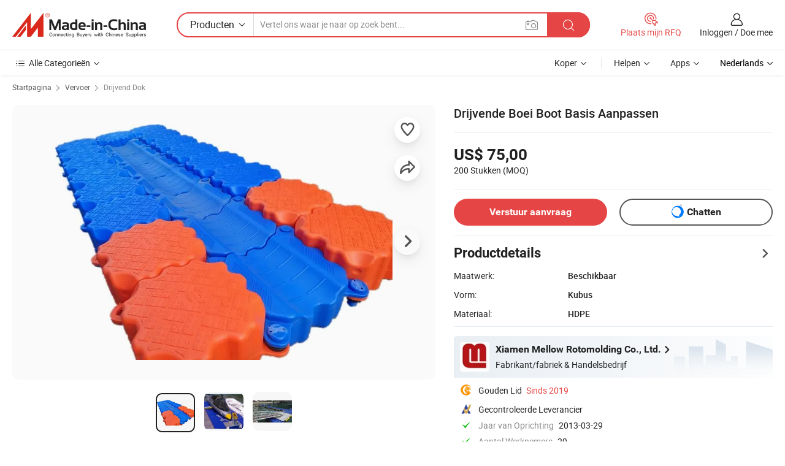

--- FILE ---
content_type: text/html;charset=UTF-8
request_url: https://nl.made-in-china.com/co_mellow-rotomolding/product_Floating-Bouy-Boat-Base-Customize_oiienesyg.html
body_size: 26176
content:
<!DOCTYPE html>
<html lang="nl">
<head>
            <title>Drijvende Boei Boot Basis Aanpassen - China Ponton Boat Base, PU Foam geïnjecteerd Bouy</title>
        <meta content="text/html; charset=utf-8" http-equiv="Content-Type"/>
    <meta name="referrer" content="unsafe-url"/>
    <link rel="dns-prefetch" href="//www.micstatic.com">
    <link rel="dns-prefetch" href="//image.made-in-china.com">
    <link rel="dns-prefetch" href="//www.made-in-china.com">
    <link rel="dns-prefetch" href="//pylon.micstatic.com">
    <link rel="dns-prefetch" href="//expo.made-in-china.com">
    <link rel="dns-prefetch" href="//world.made-in-china.com">
    <link rel="dns-prefetch" href="//pic.made-in-china.com">
    <link rel="dns-prefetch" href="//fa.made-in-china.com">
                            <link rel="alternate" hreflang="en" href="https://mellow-rotomolding.en.made-in-china.com/product/EwLnlrXugPhB/China-Floating-Bouy-Boat-Base-Customize.html" />
                                                        <link rel="alternate" hreflang="es" href="https://es.made-in-china.com/co_mellow-rotomolding/product_Floating-Bouy-Boat-Base-Customize_oiienesyg.html" />
                                            <link rel="alternate" hreflang="pt" href="https://pt.made-in-china.com/co_mellow-rotomolding/product_Floating-Bouy-Boat-Base-Customize_oiienesyg.html" />
                                            <link rel="alternate" hreflang="fr" href="https://fr.made-in-china.com/co_mellow-rotomolding/product_Floating-Bouy-Boat-Base-Customize_oiienesyg.html" />
                                            <link rel="alternate" hreflang="ru" href="https://ru.made-in-china.com/co_mellow-rotomolding/product_Floating-Bouy-Boat-Base-Customize_oiienesyg.html" />
                                            <link rel="alternate" hreflang="it" href="https://it.made-in-china.com/co_mellow-rotomolding/product_Floating-Bouy-Boat-Base-Customize_oiienesyg.html" />
                                            <link rel="alternate" hreflang="de" href="https://de.made-in-china.com/co_mellow-rotomolding/product_Floating-Bouy-Boat-Base-Customize_oiienesyg.html" />
                                            <link rel="alternate" hreflang="nl" href="https://nl.made-in-china.com/co_mellow-rotomolding/product_Floating-Bouy-Boat-Base-Customize_oiienesyg.html" />
                                            <link rel="alternate" hreflang="ar" href="https://sa.made-in-china.com/co_mellow-rotomolding/product_Floating-Bouy-Boat-Base-Customize_oiienesyg.html" />
                                            <link rel="alternate" hreflang="ko" href="https://kr.made-in-china.com/co_mellow-rotomolding/product_Floating-Bouy-Boat-Base-Customize_oiienesyg.html" />
                                            <link rel="alternate" hreflang="ja" href="https://jp.made-in-china.com/co_mellow-rotomolding/product_Floating-Bouy-Boat-Base-Customize_oiienesyg.html" />
                                            <link rel="alternate" hreflang="hi" href="https://hi.made-in-china.com/co_mellow-rotomolding/product_Floating-Bouy-Boat-Base-Customize_oiienesyg.html" />
                                            <link rel="alternate" hreflang="th" href="https://th.made-in-china.com/co_mellow-rotomolding/product_Floating-Bouy-Boat-Base-Customize_oiienesyg.html" />
                                            <link rel="alternate" hreflang="tr" href="https://tr.made-in-china.com/co_mellow-rotomolding/product_Floating-Bouy-Boat-Base-Customize_oiienesyg.html" />
                                            <link rel="alternate" hreflang="vi" href="https://vi.made-in-china.com/co_mellow-rotomolding/product_Floating-Bouy-Boat-Base-Customize_oiienesyg.html" />
                                            <link rel="alternate" hreflang="id" href="https://id.made-in-china.com/co_mellow-rotomolding/product_Floating-Bouy-Boat-Base-Customize_oiienesyg.html" />
                                    <link rel="alternate" hreflang="x-default" href="https://mellow-rotomolding.en.made-in-china.com/product/EwLnlrXugPhB/China-Floating-Bouy-Boat-Base-Customize.html" />
    <meta name="viewport" content="initial-scale=1.0,user-scalable=no,maximum-scale=1,width=device-width">
    <meta name="format-detection" content="telephone=no">
            <meta name="Keywords" content="Drijvende Boei Boot Basis Aanpassen,Ponton Boat Base, PU Foam geïnjecteerd Bouy"/>
            <meta name="Description"
              content="Drijvende Boei Boot Basis Aanpassen,Vind Details over Ponton Boat Base, PU Foam geïnjecteerd Bouy van Drijvende Boei Boot Basis Aanpassen - Xiamen Mellow Rotomolding Co., Ltd."/>
            <meta http-equiv="X-UA-Compatible" content="IE=Edge, chrome=1"/>
    <meta name="renderer" content="webkit"/>
             <meta property="og:title" content="[Hot Item] Drijvende Boei Boot Basis Aanpassen"/>
<meta property="og:type" content="product"/>
<meta property="og:url" content="https://nl.made-in-china.com/co_mellow-rotomolding/product_Floating-Bouy-Boat-Base-Customize_oiienesyg.html"/>
<meta property="og:image" content="https://image.made-in-china.com/2f0j00uBMYSRDGvibQ/Floating-Bouy-Boat-Base-Customize.jpg"/>
<meta property="og:site_name" content="Made-in-China.com"/>
<meta property="fb:admins" content="292039974180201"/>
<meta property="fb:page_id" content="10150525576765348"/>
<meta property="fb:app_id" content="205885989426763"/>
<meta property="og:description" content="Vorm: Kubus Materiaal: HDPE Kleur: Blauw certificaat: ISO Transportpakket: pe-folie verpakt Specificatie: 50*50*40 cm of aangepast formaat"/>
<meta property="product:price:amount" content="75.0" />
<meta property="product:price:currency" content="USD" />
<meta property="og:availability" content="instock" />
<link rel="canonical" href="https://nl.made-in-china.com/co_mellow-rotomolding/product_Floating-Bouy-Boat-Base-Customize_oiienesyg.html" />
            <link rel="amphtml" href="https://nl.made-in-china.com/amp/co_mellow-rotomolding/product_Floating-Bouy-Boat-Base-Customize_oiienesyg.html">
        <link rel="stylesheet" type="text/css" href="https://www.micstatic.com/landing/www/product/detail_v2/css/product-detail_5b818cb4.css" media="all"/>
            <link rel="stylesheet" type="text/css" href="https://www.micstatic.com/landing/www/product/detail_v2/css/product-details-mlan_9095978c.css" media="all"/>
                    <style>
            body .sr-com-place .com-place-two.sr-comInfo-sign .sign-item .tip-gold{
                top: -84px;
            }
        </style>
                <style>
            body .sr-com-place .com-place-two.sr-comInfo-sign .sign-item .tip-gold.tip-audit{
                top: -61px;
            }
        </style>
        <!-- Polyfill Code Begin --><script chaset="utf-8" type="text/javascript" src="https://www.micstatic.com/polyfill/polyfill-simplify_eb12d58d.js"></script><!-- Polyfill Code End --></head>
        <body class="theme-01 J-ATF" style="overflow-y: scroll;" probe-clarity="false" >
    <div style="position:absolute;top:0;left:0;width:1px;height:1px;overflow:hidden">
                                            <img src="//stat.made-in-china.com/event/rec.gif?type=10&data=%7B%22pdid%22%3A%22933747025%22%2C%22list%22%3A%5B%7B%22t%22%3A1%2C%22f%22%3A0%2C%22id%22%3A%22868691905%22%7D%2C%7B%22t%22%3A1%2C%22f%22%3A0%2C%22id%22%3A%22864709805%22%7D%2C%7B%22t%22%3A1%2C%22f%22%3A0%2C%22id%22%3A%22864356965%22%7D%5D%7D&st=1715" alt=""/>
            </div>
    <input type="hidden" id="lan" name="lan" value="nl">
    <input type="hidden" name="pg_abp" id="pg_abp" value="a">
    <input type="hidden" name="isGoogleSeoBuyer" id="isGoogleSeoBuyer" value="false">
    <input type="hidden" name="verifiedTranslate" id="verifiedTranslate" value="Geverifieerd Certificaat">
    <input type="hidden" class="J-data-pid" value="933747025">
            <input type="hidden" class="J-data-layout" value="2">
    <input type="hidden" value="prodDetail">
    <input type="hidden" id="loginUserName" value="mellow-rotomolding"/>
    <input type="hidden" id="comReviewSourceId" name="comReviewSourceId" value="DoeQfcLybtlj"/>
    <input type="hidden" name="user_behavior_trace_id" id="user_behavior_trace_id" value="1jg1vqk8s3cag"/>
    <input type="hidden" name="receptionABTestSwitch" id="receptionABTestSwitch" value="true"/>
    <input type="hidden" name="alertReceptionCardWaitingTime" id="alertReceptionCardWaitingTime" value="1"/>
            <div id="header" ></div>
<script>
    function headerMlanInit() {
        const funcName = 'headerMlan';
        const app = new window[funcName]({target: document.getElementById('header'), props: {props: {"pageType":8,"logoTitle":"Fabrikanten en Leveranciers","logoUrl":null,"base":{"buyerInfo":{"service":"Service","newUserGuide":"Gids voor Beginners","auditReport":"Audited Suppliers' Reports","meetSuppliers":"Meet Suppliers","onlineTrading":"Secured Trading Service","buyerCenter":"Koperscentrum","contactUs":"Contact met ons op","search":"Zoeken","prodDirectory":"Product Directory","supplierDiscover":"Supplier Discover","sourcingRequest":"Post Sourcing-aanvraag","quickLinks":"Quick Links","myFavorites":"Mijn Favorieten","visitHistory":"Browsegeschiedenis","buyer":"Koper","blog":"Zakelijke Inzichten"},"supplierInfo":{"supplier":"Leverancier","joinAdvance":"加入高级会员","tradeServerMarket":"外贸服务市场","memberHome":"外贸e家","cloudExpo":"Smart Expo云展会","onlineTrade":"交易服务","internationalLogis":"国际物流","northAmericaBrandSailing":"北美全渠道出海","micDomesticTradeStation":"中国制造网内贸站"},"helpInfo":{"whyMic":"Why Made-in-China.com","auditSupplierWay":"Hoe controleren wij leveranciers","securePaymentWay":"Hoe beveiligen wij betalingen","submitComplaint":"Dien een klacht in","contactUs":"Contact met ons op","faq":"FAQ","help":"Helpen"},"appsInfo":{"downloadApp":"Download App!","forBuyer":"Voor Koper","forSupplier":"Voor Leverancier","exploreApp":"Ontdek exclusieve app-kortingen","apps":"Apps"},"languages":[{"lanCode":0,"simpleName":"en","name":"English","value":"https://mellow-rotomolding.en.made-in-china.com/product/EwLnlrXugPhB/China-Floating-Bouy-Boat-Base-Customize.html","htmlLang":"en"},{"lanCode":5,"simpleName":"es","name":"Español","value":"https://es.made-in-china.com/co_mellow-rotomolding/product_Floating-Bouy-Boat-Base-Customize_oiienesyg.html","htmlLang":"es"},{"lanCode":4,"simpleName":"pt","name":"Português","value":"https://pt.made-in-china.com/co_mellow-rotomolding/product_Floating-Bouy-Boat-Base-Customize_oiienesyg.html","htmlLang":"pt"},{"lanCode":2,"simpleName":"fr","name":"Français","value":"https://fr.made-in-china.com/co_mellow-rotomolding/product_Floating-Bouy-Boat-Base-Customize_oiienesyg.html","htmlLang":"fr"},{"lanCode":3,"simpleName":"ru","name":"Русский язык","value":"https://ru.made-in-china.com/co_mellow-rotomolding/product_Floating-Bouy-Boat-Base-Customize_oiienesyg.html","htmlLang":"ru"},{"lanCode":8,"simpleName":"it","name":"Italiano","value":"https://it.made-in-china.com/co_mellow-rotomolding/product_Floating-Bouy-Boat-Base-Customize_oiienesyg.html","htmlLang":"it"},{"lanCode":6,"simpleName":"de","name":"Deutsch","value":"https://de.made-in-china.com/co_mellow-rotomolding/product_Floating-Bouy-Boat-Base-Customize_oiienesyg.html","htmlLang":"de"},{"lanCode":7,"simpleName":"nl","name":"Nederlands","value":"https://nl.made-in-china.com/co_mellow-rotomolding/product_Floating-Bouy-Boat-Base-Customize_oiienesyg.html","htmlLang":"nl"},{"lanCode":9,"simpleName":"sa","name":"العربية","value":"https://sa.made-in-china.com/co_mellow-rotomolding/product_Floating-Bouy-Boat-Base-Customize_oiienesyg.html","htmlLang":"ar"},{"lanCode":11,"simpleName":"kr","name":"한국어","value":"https://kr.made-in-china.com/co_mellow-rotomolding/product_Floating-Bouy-Boat-Base-Customize_oiienesyg.html","htmlLang":"ko"},{"lanCode":10,"simpleName":"jp","name":"日本語","value":"https://jp.made-in-china.com/co_mellow-rotomolding/product_Floating-Bouy-Boat-Base-Customize_oiienesyg.html","htmlLang":"ja"},{"lanCode":12,"simpleName":"hi","name":"हिन्दी","value":"https://hi.made-in-china.com/co_mellow-rotomolding/product_Floating-Bouy-Boat-Base-Customize_oiienesyg.html","htmlLang":"hi"},{"lanCode":13,"simpleName":"th","name":"ภาษาไทย","value":"https://th.made-in-china.com/co_mellow-rotomolding/product_Floating-Bouy-Boat-Base-Customize_oiienesyg.html","htmlLang":"th"},{"lanCode":14,"simpleName":"tr","name":"Türkçe","value":"https://tr.made-in-china.com/co_mellow-rotomolding/product_Floating-Bouy-Boat-Base-Customize_oiienesyg.html","htmlLang":"tr"},{"lanCode":15,"simpleName":"vi","name":"Tiếng Việt","value":"https://vi.made-in-china.com/co_mellow-rotomolding/product_Floating-Bouy-Boat-Base-Customize_oiienesyg.html","htmlLang":"vi"},{"lanCode":16,"simpleName":"id","name":"Bahasa Indonesia","value":"https://id.made-in-china.com/co_mellow-rotomolding/product_Floating-Bouy-Boat-Base-Customize_oiienesyg.html","htmlLang":"id"}],"showMlan":true,"showRules":false,"rules":"Rules","language":"nl","menu":"Menu","subTitle":null,"subTitleLink":null,"stickyInfo":null},"categoryRegion":{"categories":"Alle Categorieën","categoryList":[{"name":"Landbouw & Voeding","value":"https://nl.made-in-china.com/category1_Agriculture-Food/Agriculture-Food_usssssssss.html","catCode":"1000000000"},{"name":"Kleding & Toebehoren","value":"https://nl.made-in-china.com/category1_Apparel-Accessories/Apparel-Accessories_uussssssss.html","catCode":"1100000000"},{"name":"Kunst Artikels & Ambachten","value":"https://nl.made-in-china.com/category1_Arts-Crafts/Arts-Crafts_uyssssssss.html","catCode":"1200000000"},{"name":"Auto Parts","value":"https://nl.made-in-china.com/category1_Auto-Motorcycle-Parts-Accessories/Auto-Motorcycle-Parts-Accessories_yossssssss.html","catCode":"2900000000"},{"name":"Tassen & Geschenkdozen","value":"https://nl.made-in-china.com/category1_Bags-Cases-Boxes/Bags-Cases-Boxes_yhssssssss.html","catCode":"2600000000"},{"name":"Chemische Stoffen","value":"https://nl.made-in-china.com/category1_Chemicals/Chemicals_uissssssss.html","catCode":"1300000000"},{"name":"Computer Producten","value":"https://nl.made-in-china.com/category1_Computer-Products/Computer-Products_iissssssss.html","catCode":"3300000000"},{"name":"Bouw & Decoratie Materialen","value":"https://nl.made-in-china.com/category1_Construction-Decoration/Construction-Decoration_ugssssssss.html","catCode":"1500000000"},{"name":"Consument Elektronica's","value":"https://nl.made-in-china.com/category1_Consumer-Electronics/Consumer-Electronics_unssssssss.html","catCode":"1400000000"},{"name":"Elektrotechniek & Elektronica's","value":"https://nl.made-in-china.com/category1_Electrical-Electronics/Electrical-Electronics_uhssssssss.html","catCode":"1600000000"},{"name":"Meubilair","value":"https://nl.made-in-china.com/category1_Furniture/Furniture_yessssssss.html","catCode":"2700000000"},{"name":"Gezondheid & Geneeskunde","value":"https://nl.made-in-china.com/category1_Health-Medicine/Health-Medicine_uessssssss.html","catCode":"1700000000"},{"name":"Industriële Apparaturen & Onderdelen","value":"https://nl.made-in-china.com/category1_Industrial-Equipment-Components/Industrial-Equipment-Components_inssssssss.html","catCode":"3400000000"},{"name":"Instrumenten & Meters","value":"https://nl.made-in-china.com/category1_Instruments-Meters/Instruments-Meters_igssssssss.html","catCode":"3500000000"},{"name":"Lichte Industrie & Dagelijks Gebruik","value":"https://nl.made-in-china.com/category1_Light-Industry-Daily-Use/Light-Industry-Daily-Use_urssssssss.html","catCode":"1800000000"},{"name":"Licht & Verlichting","value":"https://nl.made-in-china.com/category1_Lights-Lighting/Lights-Lighting_isssssssss.html","catCode":"3000000000"},{"name":"Produceren & Verwerken Machine","value":"https://nl.made-in-china.com/category1_Manufacturing-Processing-Machinery/Manufacturing-Processing-Machinery_uossssssss.html","catCode":"1900000000"},{"name":"Metallurgische, Mineralen & Energie","value":"https://nl.made-in-china.com/category1_Metallurgy-Mineral-Energy/Metallurgy-Mineral-Energy_ysssssssss.html","catCode":"2000000000"},{"name":"Kantoorartikelen","value":"https://nl.made-in-china.com/category1_Office-Supplies/Office-Supplies_yrssssssss.html","catCode":"2800000000"},{"name":"Verpakking & Printing","value":"https://nl.made-in-china.com/category1_Packaging-Printing/Packaging-Printing_ihssssssss.html","catCode":"3600000000"},{"name":"Veiligheid & Bescherming","value":"https://nl.made-in-china.com/category1_Security-Protection/Security-Protection_ygssssssss.html","catCode":"2500000000"},{"name":"Diensten","value":"https://nl.made-in-china.com/category1_Service/Service_ynssssssss.html","catCode":"2400000000"},{"name":"Sportartikelen & Vrijetijds","value":"https://nl.made-in-china.com/category1_Sporting-Goods-Recreation/Sporting-Goods-Recreation_iussssssss.html","catCode":"3100000000"},{"name":"Textiel","value":"https://nl.made-in-china.com/category1_Textile/Textile_yussssssss.html","catCode":"2100000000"},{"name":"Ijzerwaren & Gereedschap","value":"https://nl.made-in-china.com/category1_Tools-Hardware/Tools-Hardware_iyssssssss.html","catCode":"3200000000"},{"name":"Speelgoed","value":"https://nl.made-in-china.com/category1_Toys/Toys_yyssssssss.html","catCode":"2200000000"},{"name":"Vervoer","value":"https://nl.made-in-china.com/category1_Transportation/Transportation_yissssssss.html","catCode":"2300000000"}],"more":"Meer"},"searchRegion":{"show":true,"lookingFor":"Vertel ons waar je naar op zoek bent...","homeUrl":"//nl.made-in-china.com","products":"Producten","suppliers":"Leveranciers","auditedFactory":null,"uploadImage":"Afbeelding uploaden","max20MbPerImage":"Maximaal 20 MB per afbeelding","yourRecentKeywords":"Uw Recente Zoekwoorden","clearHistory":"Wis de geschiedenis","popularSearches":"Verwante Opzoekopdrachten","relatedSearches":"Meer","more":null,"maxSizeErrorMsg":"Upload mislukt. De maximale afbeeldingsgrootte is 20 MB.","noNetworkErrorMsg":"Geen netwerkverbinding. Controleer uw netwerkinstellingen en probeer het opnieuw.","uploadFailedErrorMsg":"Upload mislukt. Onjuist afbeeldingsformaat. Ondersteunde formaten: JPG, PNG, BMP.","relatedList":null,"relatedTitle":null,"relatedTitleLink":null,"formParams":null,"mlanFormParams":{"keyword":null,"inputkeyword":null,"type":null,"currentTab":null,"currentPage":null,"currentCat":null,"currentRegion":null,"currentProp":null,"submitPageUrl":null,"parentCat":null,"otherSearch":null,"currentAllCatalogCodes":null,"sgsMembership":null,"memberLevel":null,"topOrder":null,"size":null,"more":"meer","less":"less","staticUrl50":null,"staticUrl10":null,"staticUrl30":null,"condition":"0","conditionParamsList":[{"condition":"0","conditionName":null,"action":"/productSearch?keyword=#word#","searchUrl":null,"inputPlaceholder":null},{"condition":"1","conditionName":null,"action":"/companySearch?keyword=#word#","searchUrl":null,"inputPlaceholder":null}]},"enterKeywordTips":"Voer a.u.b. minimaal een trefwoord in voor uw zoekopdracht.","openMultiSearch":false},"frequentRegion":{"rfq":{"rfq":"Plaats mijn RFQ","searchRfq":"Search RFQs","acquireRfqHover":"Vertel ons wat u nodig heeft en probeer op de gemakkelijke manier offertes !op te vragen","searchRfqHover":"Discover quality RFQs and connect with big-budget buyers"},"account":{"account":"Rekening","signIn":"Inloggen","join":"Doe mee","newUser":"Nieuwe Gebruiker","joinFree":"Gratis lid worden","or":"Of","socialLogin":"Door te klikken op Aanmelden, Gratis lid worden of Doorgaan met Facebook, Linkedin, Twitter, Google, %s ga ik akkoord met de %sUser Agreement%s en het %sPrivacy Policy%s","message":"Berichten","quotes":"Citaten","orders":"Bestellingen","favorites":"Favorieten","visitHistory":"Browsegeschiedenis","postSourcingRequest":"Post Sourcing-aanvraag","hi":"Hallo","signOut":"Afmelden","manageProduct":"Producten beheren","editShowroom":"Showroom bewerken","username":"","userType":null,"foreignIP":true,"currentYear":2026,"userAgreement":"Gebruikersovereenkomst","privacyPolicy":"Privacybeleid"},"message":{"message":"Berichten","signIn":"Inloggen","join":"Doe mee","newUser":"Nieuwe Gebruiker","joinFree":"Gratis lid worden","viewNewMsg":"Sign in to view the new messages","inquiry":"Aanvraag","rfq":"RFQs","awaitingPayment":"Awaiting payments","chat":"Chatten","awaitingQuotation":"In afwachting van offertes"},"cart":{"cart":"Onderzoeksmand"}},"busiRegion":null,"previewRegion":null}}});
		const hoc=o=>(o.__proto__.$get=function(o){return this.$$.ctx[this.$$.props[o]]},o.__proto__.$getKeys=function(){return Object.keys(this.$$.props)},o.__proto__.$getProps=function(){return this.$get("props")},o.__proto__.$setProps=function(o){var t=this.$getKeys(),s={},p=this;t.forEach(function(o){s[o]=p.$get(o)}),s.props=Object.assign({},s.props,o),this.$set(s)},o.__proto__.$help=function(){console.log("\n            $set(props): void             | 设置props的值\n            $get(key: string): any        | 获取props指定key的值\n            $getKeys(): string[]          | 获取props所有key\n            $getProps(): any              | 获取props里key为props的值（适用nail）\n            $setProps(params: any): void  | 设置props里key为props的值（适用nail）\n            $on(ev, callback): func       | 添加事件监听，返回移除事件监听的函数\n            $destroy(): void              | 销毁组件并触发onDestroy事件\n        ")},o);
        window[`${funcName}Api`] = hoc(app);
    };
</script><script type="text/javascript" crossorigin="anonymous" onload="headerMlanInit()" src="https://www.micstatic.com/nail/pc/header-mlan_6f301846.js"></script>        <div class="sr-container J-layout ">
        <script type="text/x-data" class="J-mlan-stat-data">{"t":"mLanCou","f":"prodDetail","vId":null}</script>
                <div>
            <input type="hidden" id="J-detail-isProduct"/>
            <input type="hidden" id="loginUserName" value="mellow-rotomolding"/>
            <input type="hidden" id="curLanCode" value="7"/>
            <input type="hidden" id="sensor_pg_v" value="pid:EwLnlrXugPhB,cid:DoeQfcLybtlj,tp:104,stp:10403,plate:normal,sst:paid,is_trade:0,is_sample:0,is_rushorder:0,is_verified:2,abt:null,abp:a"/>
            <input type="hidden" id="productId" value="EwLnlrXugPhB"/>
            <input type="hidden" id="loginCountry" value="United_States"/>
            <input type="hidden" id="isUser" value="false"/>
            <input type="hidden" id="userEmailAddress" value=""/>
                        <script class="J-mlan-config" type="text/data-lang" data-lang="nl">
                {
                    "more": "Bekijk alles",
                    "less": "Minder zien",
                    "pmore": "Meer",
                    "pless": "Minder",
                    "verifiedTranslate": "Geverifieerd Certificaat",
                    "emailRequired": "Vul alstublieft uw e-mail adres in.",
                    "email": "Voer alstublieft uw geldige e-mailadres in.",
                    "contentRequired": "Voer de inhoud voor uw aanvraag in.",
                    "maxLength": "De inhoud van uw aanvraag moet tussen de 20 en 4000 tekens lang zijn.",
                    "quiryDialogTitle": "Voer uw contact om vertrouwen op te bouwen met de leverancier (s)",
                    "videoTitle": "Bekijk gerelateerde video's",
                    "alsoViewTitle": "Mensen die dit hebben bekeken, hebben ook bekeken",
                    "latestPriceTitle": "Voer uw gedetailleerde vereisten in om een nauwkeurige offerte te ontvangen",
                    "Enter your email address":"Vul alstublieft uw e-mail adres in.",
                    "ratingReviews": "Beoordelingen en Recensies",
                    "selectOptions": ["Toprecensies", "Meest Recente"],
                    "frequencyError": "Uw operatie komt te vaak voor. Probeer het later opnieuw.",
                    "overallReviews": {
                        "title": "Algemene Beoordelingen",
                        "reviews": "Beoordelingen",
                        "star": "Ster"
                    },
                    "customerSatisfaction": {
                        "title": "Klanttevredenheid",
                        "response": "Antwoord",
                        "service": "Service",
                        "quality": "Kwaliteit",
                        "delivery": "Levering"
                    },
                    "reviewDetails": {
                        "title": "Details Bekijken",
                        "verifiedPurchase": "Geverifieerde aankoop",
                        "showPlace": {
                            "publicShow": "Public show",
                            "publicShowInProtection": "Public show (Protection period)",
                            "onlyInVo": "Only show in VO"
                        },
                        "modified": "Gewijzigd"
                    },
                    "pager": {
                        "goTo": "Ga naar",
                        "page": "Bladzijde",
                        "next": "Volgend",
                        "prev": "Vorige",
                        "confirm": "Bevestig"
                    },
                    "loadingTip": "Bezig met laden",
                    "foldingReviews": "Bekijk beoordelingen van vouwen",
                    "noInfoTemporarily": "Tijdelijk geen informatie.",
                    "strengthLabel": "Geverifieerd sterktelabel",
                    "Negotiable":"Bespreekbaar",
                    "Free Shipping to {{country}} by {{carrier}}":"Gratis verzending naar {{country}} bij {{carrier}}",
                    "Estimated delivery time $ Days":"Geschatte levertijd $ Dagen",
                    "To be negotiated to {{country}} by {{carrier}}":"Te onderhandelen tot {{carrier}} voor {{country}}",
                    "US$ {{freight}} to {{country}} by {{carrier}}":"US$ {{freight}} naar {{country}} per {{carrier}}",
                    "Still deciding? Get samples of $ !": "Nog steeds aan het beslissen? Vraag om monsters van $ !",
                    "Shipping Cost": "Transportkosten",
                    "Delivery": "Levering",
                    "{{buyerName}} made an order recently.": "{{buyerName}} heeft onlangs een bestelling geplaatst.",
                    "The hot selling product from our verified and experienced supplier.": "Het bestverkochte product van onze geverifieerde en ervaren leverancier.",
                    "selectSkuSpec": "Selecteer variaties en hoeveelheid",
                    "productSpecification": "Productspecificaties",
                    "productsTotalAmount": "Producten Totaalbedrag",
                    "sendInquiry": "Verstuur aanvraag",
                    "minOrderTips": "Uw producthoeveelheid is minder dan {{minTotalCount}} MOQ.",
                    "buyNow": "Nu kopen",
                    "startOrderRequest": "Bestelling Starten",
                    "shippingFeeTips": "Verzendkosten zijn niet inbegrepen."

                }
            </script>
            <div class="sr-layout-wrap sr-layout-resp">
                <div class="detail-top-bar" >
                                            <div class="sr-QPWords-cont">
                            <ul>
                                                                                                                                    <li class="sr-QPWords-item">
                                        <a href="https://nl.made-in-china.com" target="_blank" rel="nofollow">Startpagina</a>
                                        <i class="ob-icon icon-right"></i>
                                                                                    <a href="https://nl.made-in-china.com/category1_Transportation/Transportation_yissssssss.html" target="_blank">Vervoer</a>
                                            <i class="ob-icon icon-right"></i>
                                                                                <a href="https://nl.made-in-china.com/category23_Transportation/Floating-Dock_yigessssss_1.html" target="_blank">Drijvend Dok</a>
                                                                            </li>
                                                            </ul>
                        </div>
                                    </div>
                            </div>
                        <div class="sr-layout-detail clears">
                <div class="sr-detail-content clears">
                    <div class="sr-layout-block sr-layout-left">
                        <div class="sr-layout-content sr-proMainInfo J-sr-proMainInfo">
                            <div class="sr-proMainInfo-baseInfo J-proMainInfo-baseInfo" faw-module="main_function" faw-exposure>
        <div class="sr-proMainInfo-baseInfo-name">
            <h1 class="sr-proMainInfo-baseInfoH1 J-baseInfo-name" data-prod-tag="">
                <span class="J-meiAward"></span> <span>Drijvende Boei Boot Basis Aanpassen</span>
            </h1>
            <div class="tag-wrapper">
                <div class="J-deal-tag"></div>
            </div>
                    </div>
            <div class="sr-proMainInfo-baseInfo-property">
            <div class="baseInfo-price-related">
                <div class="J-activity-banner attr-line"></div>
                <input type="hidden" id="inquiry4PriceHref" name="inquiry4PriceHref" value="//www.made-in-china.com/sendInquiry/prod_EwLnlrXugPhB_DoeQfcLybtlj_0.html?plant=nl&from=shrom&type=cs&style=3&page=p_detail">
                <div class="swiper-proMainInfo-baseInfo-propertyGetPrice-container">
                    <input type="hidden" value="{'Havenplaats':'Xiamen, China','Betalingscondities':'T/T'}" id="priceProp">
                                                                                                        <div class="sr-proMainInfo-baseInfo-propertyPrice">
                                                    <div class="only-one-priceNum">
                                <table>
                                    <tbody>
                                    <tr style="display: inline-flex;align-items: baseline; flex-wrap: wrap;flex-direction: column;" class="only-one-priceNum-tr">
                                        <td style="padding: 0 !important;">
                                        <span class="only-one-priceNum-td-left">US$ 75,00 </span>
                                        </td>
                                        <td style="padding: 0" class="sa-only-property-price only-one-priceNum-price">
                                            <span style="color: #222">200 Stukken</span>
                                            <span style="color: #222">
                                            (MOQ)
                                        </span>
                                        </td>
                                    </tr>
                                    </tbody>
                                </table>
                            </div>
                    </div>
                </div>
                <div class="coupon-and-getlastprice">
                                            <div class="empty-glp-box"></div>
                                    </div>
            </div>
            <input type="hidden" id="login" value="false">
                        <div class="sr-proMainInfo-baseInfo-propertyAttr">
                <div>
        <input type="hidden" id="hasProdSpecs" value="false">
</div>
                                <div>
    <input type="hidden" id="supportRushOrder" value="false">
<div class="sr-layout-block contact-block J-contact-fix two-button">
    <div class="button-block contact-btn">
        <a fun-inquiry-product class="btns button-link-contact J-prod-btn-contact" target="_blank" href="https://www.made-in-china.com/sendInquiry/prod_EwLnlrXugPhB_DoeQfcLybtlj.html?plant=nl&from=shrom&type=cs&style=3&page=p_detail" rel="nofollow" ads-data="st:24,pdid:EwLnlrXugPhB,pcid:DoeQfcLybtlj"> Verstuur aanvraag
        </a>
    </div>
    <div class="sr-side-contSupplier-chat button-block J-sr-side-contSupplier-chat">
        <b text='[{"offline": {"text":"Chatten","title":"Leverancier is nu offline, spreek uw bericht in."}, "online": {"text":"Chatten","title":"Chat nu online met leverancier!"}}]' class="tm3_chat_status" lan="nl" tmlan="nl" dataId="DoeQfcLybtlj_EwLnlrXugPhB_1" inquiry="https://www.made-in-china.com/sendInquiry/prod_EwLnlrXugPhB_DoeQfcLybtlj.html?plant=nl&from=shrom&type=cs&style=3&page=p_detail" processor="chat" cid="DoeQfcLybtlj"></b>
        <span rel="nofollow" ads-data="st:13" class="tm-placeholder" title="Chat nu online met leverancier!" role="button" tabindex="0" aria-label="tm">
                            Chatten </span>
    </div>
</div>
    </div>
                                    <div class="attr-line"></div>
                    <div class="product-details-title pointer J-prod-detail" ads-data="st:309">
                        <span>Productdetails</span>
                        <span><i class="ob-icon icon-right"></i></span>
                    </div>
                    <table>
                        <tbody>
                                                        <tr>
                                <th width="166" class="th-label">Maatwerk:</th>
                                <td>Beschikbaar</td>
                            </tr>
                                                        <tr>
                                <th width="166" class="th-label">Vorm:</th>
                                <td>Kubus</td>
                            </tr>
                                                        <tr>
                                <th width="166" class="th-label">Materiaal:</th>
                                <td>HDPE</td>
                            </tr>
                        </tbody>
                    </table>
                                    <div class="attr-line"></div>
                <div class="sr-layout-block sr-com-place sr-com-place-top">
                                                                     <div faw-module="verified_company_homepage" faw-exposure>
    <input type="hidden" id="J-linkInfo" value="https://nl.made-in-china.com/co_mellow-rotomolding/">
        <div id="product-multi-box-small">
                                </div>
    <div class="sr-linkTo-comInfo J-linkTo-comInfo" ads-data>
        <div class="sr-com com-place-one">
                            <div class="sr-com-logo" ads-data="st:185">
                    <img src="//www.micstatic.com/landing/www/product/img/transparent.png" data-original="//image.made-in-china.com/206f0j00YaEQASUnRtqT/Xiamen-Mellow-Rotomolding-Co-Ltd-.jpg" />
                </div>
                        <div class="sr-com-info">
                <div class="sr-comInfo-title ">
                    <div class="title-txt">
                        <a href="https://nl.made-in-china.com/co_mellow-rotomolding/" target="_blank" ads-data="st:3" title="Xiamen Mellow Rotomolding Co., Ltd."><span class="text-ellipsis">Xiamen Mellow Rotomolding Co., Ltd.</span> <i class="ob-icon icon-right"></i></a>
                    </div>
                </div>
                <div class="info-item-out">
                                                                                                                                                                                                <span class="info-item info-businessType" title="Fabrikant/fabriek &amp; Handelsbedrijf" ads-data="st: 237;">
                                        Fabrikant/fabriek &amp; Handelsbedrijf
                                    </span>
                </div>
            </div>
            <div class="operate-wrapper">
                            </div>
        </div>
        <div class="rating-box">
            <div class='add_factory-icon'>
                                    </div>
            <div class="J-review-box" style="display: none">
                                    <div class="review-label">What's your impression of this company?</div>
                                <div class="score-item review-btn" ads-data="st:114">
                    <i class="ob-icon icon-fill-text"></i>
                    <span>review now</span>
                </div>
            </div>
        </div>
                <div class="sr-comInfo-sign com-place-two">
                                        <div class="sign-item" ads-data="st:186">
                                            <i class="item-icon icon-gold"></i>
                        Gouden Lid <span class="txt-year">Sinds 2019</span>
                                                                <div class="tip arrow-bottom tip-gold">
                        <div class="gold-content">
                            <div class="tip-con">
                                                                    <p class="tip-para">Leveranciers met geverifieerde zakelijke licenties</p>
                                                            </div>
                        </div>
                    </div>
                </div>
                                                        <div class="sign-item as-logo-wrap" ads-data="st:113">
                    <img class="item-icon" src="https://www.micstatic.com/common/img/icon-new/as-short.png" alt="Gecontroleerde Leverancier" />
                    Gecontroleerde Leverancier <div class="tip arrow-bottom tip-gold">
                        <div class="gold-content">
                            <div class="tip-con">
                                <p class="tip-para">Gecontroleerd door een onafhankelijk extern inspectiebureau</p>
                            </div>
                        </div>
                    </div>
                </div>
                    </div>
            <div class="com-place-three no-margin">
                                                    <div class="detail-col mod-2">
                        <div class="detail-infos">
                                                                                                                                                                                                                                                                                                    <div class="info-item hasicon ">
                                            <div class="info-label" title="Jaar van Oprichting">
                                                  <i class="ob-icon icon-yes2"></i>Jaar van Oprichting </div>
                                            <div class="info-fields" title="2013-03-29">
                                                                                                                                                                                                            2013-03-29
                                                                                                                                                </div>
                                        </div>
                                                                                                                                                                                                            <div class="info-item hasicon ">
                                            <div class="info-label" title="Aantal Werknemers">
                                                  <i class="ob-icon icon-yes2"></i>Aantal Werknemers </div>
                                            <div class="info-fields" title="29">
                                                                                                                                                                                                            29
                                                                                                                                                </div>
                                        </div>
                                                                                                                                                                                    </div>
                    </div>
                            </div>
    </div>
</div> </div>
            </div>
        </div>
    </div>
<input type="hidden" id="contactNow"
       value="https://www.made-in-china.com/sendInquiry/prod_EwLnlrXugPhB_DoeQfcLybtlj.html?plant=nl&from=shrom&type=cs&style=3&page=p_detail">
<input type="hidden" id="supportOrder" value="false"
       data-url="//membercenter.made-in-china.com/newtrade/order/page/buyer-start-order.html?from=3&prodId=EwLnlrXugPhB&sample=0">
    <style>
    .catalogForm .form-label{
        width: 190px;
    }
    .catalogForm .form-label em{
        color: #e64545;
        margin-right: 5px;
    }
    .catalogForm .form-fields{
        margin-left: 200px;
    }
</style>
<script type="text/template" id="J-catalog-dialog">
    <div class="alert-new mb20">
        <div class="alert-con alert-warn alert-state" style="width: 100%;">
            <span class="micon-state"><i class="ob-icon icon-caution"></i></span><span class="alert-txt">Please complete the form below, we will email the catalog to you.</span>
        </div>
    </div>
    <form action="" class="obelisk-form J-catalog-form catalogForm">
        <input type="hidden" name="source" value="2"/>
        <div class="form-item">
            <label class="form-label"><em>*</em>Email Address</label>
            <div class="form-fields">
                <input type="text" name="email" maxlength="160" class="input-text span-8" value=""/>
            </div>
        </div>
        <div class="form-item">
            <label class="form-label"><em>*</em>Name</label>
            <div class="form-fields">
                <input type="text" name="name" maxlength="50" class="input-text span-8" value=""/>
            </div>
        </div>
        <div class="form-item">
            <label class="form-label"><em>*</em>Country/Region</label>
            <div class="form-fields">
                <select class="span-8 J-countrySelect" select-css="span-8 select-flags" name="comCountry" value="">
                    {{ if(hotCountries && hotCountries.length>0){ }}
                    <optgroup label="--Please Select--">
                        {{ $.each(hotCountries,function(){ }}
                        <option {{ if(selected === this.countryKey){ }}selected="selected"{{ } }} value="{{-this.countryKey}}" select-countrycode="{{-this.countryCode}}" select-css="select-flag select-flag-{{-this.simpleCountryName.toLowerCase()}}" select-rm-areacode="{{-this.showAreaCodeFram}}">{{-this.coutryName}}</option>
                        {{ }) }}
                    </optgroup>
                    {{ } }}

                    {{ if(allCountries && allCountries.length>0){ }}
                    <optgroup label="--All Countries/Regions (A to Z)--">
                        {{ $.each(allCountries,function(){ }}
                        <option {{ if(selected === this.countryKey){ }}selected="selected"{{ } }} value="{{-this.countryKey}}" select-countrycode="{{-this.countryCode}}" select-css="select-flag select-flag-{{-this.simpleCountryName.toLowerCase()}}" select-rm-areacode="{{-this.showAreaCodeFram}}">{{-this.coutryName}}</option>
                        {{ }) }}
                    </optgroup>
                    {{ } }}
                </select>
            </div>
        </div>
        <div class="form-item J-validator-box hide">
            <label class="form-label"><em>*</em>Verification Code</label>
            <div class="form-fields">
                <span class="J-validator" id="J-validator"></span>
                <div class="feedback-block J-vcode-error" wrapfor="faptcha_response_field"></div>
            </div>
        </div>
    </form>
</script><script type="text/template" id="J-dia-success">
    <div class="dlg-result">
        <div class="state">
            <i class="micon succ">&#xe000;</i>
        </div>
        <div class="msg"><p>You have submitted the request successfully!</p><p>{{-retResult.tipMessage}}</p></div>
    </div>
</script><script type="text/template" id="J-dia-warn">
    <div class="dlg-result">
        <div class="state">
            <i class="micon warning">&#xe003;</i>
        </div>
        <div class="msg"><p>{{-retResult.tipMessage}}</p></div>
    </div>
</script><script type="text/template" id="J-dia-error">
    <div class="dlg-result">
        <div class="state">
            <i class="micon error">&#xe001;</i>
        </div>
        <div class="msg"><p>Sent failed!</p><p>{{-retResult.tipMessage}}</p></div>
    </div>
</script>                             <div class="J-smallImg-wrap">
    <div class="sr-proMainInfo-slide smallImg-wrap J-pic-box-small" faw-module="main_product" faw-exposure>
        <div class="tag-wrapper">
            <div class="J-ranking-tag"></div>
        </div>
        <div class="tip-online J-sample-online-tips" style="display: none">
            <ul class="tip-cont">
                <li>
                    <span class="online-icon online-icon-1"></span>
                    <span>Scannen op Locatie</span>
                </li>
                <li>
                    <span class="online-icon online-icon-2"></span>
                    <span>Nauwkeurig Digitaal Duplicaat</span>
                </li>
                <li>
                    <span class="online-icon online-icon-3"></span>
                    <span>Hoek Onbeperkt</span>
                </li>
            </ul>
        </div>
        <input type="hidden" id="prodId" value=""/>
        <div class="sr-proMainInfo-slide-pic J-pic-list-wrap sr-proSlide">
            <div class="sr-proMainInfo-slide-container swiper-container J-pic-list-container">
                <div class="swiper-wrapper">
                            <div class="sr-proMainInfo-slide-picItem swiper-slide J-pic-large-item J-pic-item" fsrc="//image.made-in-china.com/2f0j00uBMYSRDGvibQ/Floating-Bouy-Boat-Base-Customize.webp" >
                                <div class="sr-prMainInfo-slide-inner">
                                    <div class="sr-proMainInfo-slide-picInside">
                                                                                <a class="enlargeHref" href="javascript:void(0);" ads-data="st:9" >
                                                                                    <img class="J-picImg-zoom-in" ads-data="st:239" data-index="1" src="//image.made-in-china.com/202f0j00uBMYSRDGvibQ/Floating-Bouy-Boat-Base-Customize.webp" alt="Drijvende Boei Boot Basis Aanpassen pictures & photos">
                                                                                </a>
                                                                            </div>
                                                                            <div class="sr-proMainInfo-slide-picLarge J-pic-zoom-in" ads-data="st:239" data-index="1"></div>
                                                                                                                <input type="hidden" class="encodeImgId" value="rebGKtzAqikx"/>
                                                                    </div>
                            </div>
                            <div class="sr-proMainInfo-slide-picItem swiper-slide enlarge-hide J-pic-large-item J-pic-item" fsrc="//image.made-in-china.com/2f0j00zvCYKrLGsWqt/Floating-Bouy-Boat-Base-Customize.webp" >
                                <div class="sr-prMainInfo-slide-inner">
                                    <div class="sr-proMainInfo-slide-picInside">
                                                                                <a class="enlargeHref" href="javascript:void(0);" ads-data="st:9" >
                                                                                    <img class="J-picImg-zoom-in" ads-data="st:239" data-index="2" loading="lazy" src="//image.made-in-china.com/202f0j00zvCYKrLGsWqt/Floating-Bouy-Boat-Base-Customize.webp" alt="Drijvende Boei Boot Basis Aanpassen pictures & photos">
                                                                                </a>
                                                                            </div>
                                                                            <div class="sr-proMainInfo-slide-picLarge J-pic-zoom-in" ads-data="st:239" data-index="2"></div>
                                                                                                                <input type="hidden" class="encodeImgId" value="UqbaKrLGvDVn"/>
                                                                    </div>
                            </div>
                            <div class="sr-proMainInfo-slide-picItem swiper-slide enlarge-hide J-pic-large-item J-pic-item" fsrc="//image.made-in-china.com/2f0j00zMvYsLPcglqT/Floating-Bouy-Boat-Base-Customize.webp" >
                                <div class="sr-prMainInfo-slide-inner">
                                    <div class="sr-proMainInfo-slide-picInside">
                                                                                <a class="enlargeHref" href="javascript:void(0);" ads-data="st:9" >
                                                                                    <img class="J-picImg-zoom-in" ads-data="st:239" data-index="3" loading="lazy" src="//image.made-in-china.com/202f0j00zMvYsLPcglqT/Floating-Bouy-Boat-Base-Customize.webp" alt="Drijvende Boei Boot Basis Aanpassen pictures & photos">
                                                                                </a>
                                                                            </div>
                                                                            <div class="sr-proMainInfo-slide-picLarge J-pic-zoom-in" ads-data="st:239" data-index="3"></div>
                                                                                                                <input type="hidden" class="encodeImgId" value="UMqavLPcYlVm"/>
                                                                    </div>
                            </div>
                                    </div>
                                    <div ads-data="st:240" class="large-pic-slide-left J-largePicSlideLeft" style="display: none;" ><i class="ob-icon icon-left"></i></div>
                    <div ads-data="st:240" class="large-pic-slide-right J-largePicSlideRight" style="display: flex;" ><i class="ob-icon icon-right"></i></div>
                            </div>
        </div>
                    <div class="sr-proMainInfo-slide-page J-pic-dots-wrap">
                                    <div class="sr-proMainInfo-slide-pageMain align-center">
                        <ul class="sr-proMainInfo-slide-pageUl ">
                                                                                                                                    <li class="J-pic-dot selected">
                                        <div class="sr-proMainInfo-slide-pageInside" ads-data="st:9">
                                            <img src="//www.micstatic.com/landing/www/product/img/transparent.png" data-original="//image.made-in-china.com/3f2j00uBMYSRDGvibQ/Floating-Bouy-Boat-Base-Customize.webp" alt="Drijvende Boei Boot Basis Aanpassen" title="Drijvende Boei Boot Basis Aanpassen">
                                        </div>
                                    </li>
                                                                                                        <li class="J-pic-dot">
                                        <div class="sr-proMainInfo-slide-pageInside" ads-data="st:9">
                                            <img src="//www.micstatic.com/landing/www/product/img/transparent.png" data-original="//image.made-in-china.com/3f2j00zvCYKrLGsWqt/Floating-Bouy-Boat-Base-Customize.webp" alt="Drijvende Boei Boot Basis Aanpassen" title="Drijvende Boei Boot Basis Aanpassen">
                                        </div>
                                    </li>
                                                                                                        <li class="J-pic-dot">
                                        <div class="sr-proMainInfo-slide-pageInside" ads-data="st:9">
                                            <img src="//www.micstatic.com/landing/www/product/img/transparent.png" data-original="//image.made-in-china.com/3f2j00zMvYsLPcglqT/Floating-Bouy-Boat-Base-Customize.webp" alt="Drijvende Boei Boot Basis Aanpassen" title="Drijvende Boei Boot Basis Aanpassen">
                                        </div>
                                    </li>
                                                                                    </ul>
                    </div>
                            </div>
                                    <div class="fav-share-wrap">
                <span class="act-item fav-wrap">
                                        <a fun-favorite rel="nofollow" href="javascript:void(0);" class="J-added-to-product-fav link-with-icon J-add2Fav J-added already-fav-new" cz-username="mellow-rotomolding" cz-sourceid="EwLnlrXugPhB" cz-sourcetype="prod" style="display:none"><i class="J-fav-icon ob-icon icon-heart-f"></i></a>
                    <a fun-favorite rel="nofollow" href="javascript:void(0);" class="J-add-to-product-fav link-with-icon J-add2Fav" cz-username="mellow-rotomolding" cz-sourceid="EwLnlrXugPhB" cz-sourcetype="prod" style="display:block" ads-data="st:17,pdid:EwLnlrXugPhB,pcid:DoeQfcLybtlj"><i class="J-fav-icon ob-icon icon-heart"></i><i class="J-fav-icon ob-icon icon-heart-f" style="display: none;"></i></a>
                </span>
                                                                                                        <span class="act-item share-wrap share-wrap-visiable J-share">
                    <span>
                        <i class="ob-icon icon-right-rotation"></i>
                    </span>
                    <div class="sns-wrap" ads-data="st:18">
                        <span class="share-empty-box"></span>
                                                                                                <a rel="nofollow" target="_blank" ads-data="st:18,pdid:EwLnlrXugPhB,pcid:DoeQfcLybtlj" class="sns-icon facebook" href="https://www.facebook.com/sharer.php?app_id=418856551555971&u=https://nl.made-in-china.com/co_mellow-rotomolding/product_Floating-Bouy-Boat-Base-Customize_oiienesyg.html" title="Facebook"></a>
                        <a rel="nofollow" target="_blank" ads-data="st:18,pdid:EwLnlrXugPhB,pcid:DoeQfcLybtlj" class="sns-icon twitter" href="https://twitter.com/intent/tweet?text=Drijvende+Boei+Boot+Basis+Aanpassen%7C+nl.made-in-china.com%3A&url=https://nl.made-in-china.com/co_mellow-rotomolding/product_Floating-Bouy-Boat-Base-Customize_oiienesyg.html" title="X"></a>
                        <a rel="nofollow" target="_blank" ads-data="st:18,pdid:EwLnlrXugPhB,pcid:DoeQfcLybtlj" class="sns-icon pinterest" href=" https://www.pinterest.com/pin/create/button/?url=https://nl.made-in-china.com/co_mellow-rotomolding/product_Floating-Bouy-Boat-Base-Customize_oiienesyg.html&media=//image.made-in-china.com/43f34j00uBMYSRDGvibQ/Floating-Bouy-Boat-Base-Customize.jpg&description=Drijvende+Boei+Boot+Basis+Aanpassen%7C+nl.made-in-china.com%3A" title="Pinterest"></a>
                        <a rel="nofollow" target="_blank" ads-data="st:18,pdid:EwLnlrXugPhB,pcid:DoeQfcLybtlj" class="sns-icon linkedin" href="https://www.linkedin.com/cws/share?url=https://nl.made-in-china.com/co_mellow-rotomolding/product_Floating-Bouy-Boat-Base-Customize_oiienesyg.html&isFramed=true" title="Linkedin"></a>
                        <div class="mail link-blue fr">
                            <iframe src="about:blank" frameborder="0" id="I-email-this-page" name="I-email-this-page" width="0" height="0" style="width:0;height:0;"></iframe>
                                <a class="micpm" href="https://mellow-rotomolding.en.made-in-china.com/share/EwLnlrXugPhB/China-Floating-Bouy-Boat-Base-Customize.html?lanCode=7" rel="nofollow" title="Email" target="I-email-this-page" ads-data="st:18,pdid:EwLnlrXugPhB,pcid:DoeQfcLybtlj"><i class="micon" title="Email this page"></i></a>
                        </div>
                    </div>
                </span>
                                    </div>
                                                                <div id="product-multi-box-big">
                                                </div>
    </div>
</div>
<div class="bigImg-wrap J-bigImg-wrap" style="display: none">
    <div class="sr-proMainInfo-slide J-pic-box-big">
        <input type="hidden" id="prodId" value=""/>
        <div class="sr-proMainInfo-slide-pic J-pic-list-wrap sr-proSlide">
            <div class="sr-proMainInfo-slide-container swiper-container J-pic-list-container">
                <div class="swiper-wrapper">
                            <div class="sr-proMainInfo-slide-picItem swiper-slide J-pic-large-item J-pic-item">
                                <div class="sr-prMainInfo-slide-inner">
                                    <div class="sr-proMainInfo-slide-picInside" fsrc="//image.made-in-china.com/2f0j00uBMYSRDGvibQ/Floating-Bouy-Boat-Base-Customize.webp" >
                                                                                <a class="enlargeHref" href="javascript:void(0);" >
                                                                                    <img loading="lazy" src="//image.made-in-china.com/203f0j00uBMYSRDGvibQ/Floating-Bouy-Boat-Base-Customize.webp" alt="Drijvende Boei Boot Basis Aanpassen pictures & photos">
                                                                                </a>
                                                                            </div>
                                                                            <input type="hidden" class="encodeImgId" value="rebGKtzAqikx"/>
                                                                    </div>
                            </div>
                            <div class="sr-proMainInfo-slide-picItem swiper-slide enlarge-hide J-pic-large-item J-pic-item">
                                <div class="sr-prMainInfo-slide-inner">
                                    <div class="sr-proMainInfo-slide-picInside" fsrc="//image.made-in-china.com/2f0j00zvCYKrLGsWqt/Floating-Bouy-Boat-Base-Customize.webp" >
                                                                                <a class="enlargeHref" href="javascript:void(0);" >
                                                                                    <img loading="lazy" src="//image.made-in-china.com/203f0j00zvCYKrLGsWqt/Floating-Bouy-Boat-Base-Customize.webp" alt="Drijvende Boei Boot Basis Aanpassen pictures & photos">
                                                                                </a>
                                                                            </div>
                                                                            <input type="hidden" class="encodeImgId" value="UqbaKrLGvDVn"/>
                                                                    </div>
                            </div>
                            <div class="sr-proMainInfo-slide-picItem swiper-slide enlarge-hide J-pic-large-item J-pic-item">
                                <div class="sr-prMainInfo-slide-inner">
                                    <div class="sr-proMainInfo-slide-picInside" fsrc="//image.made-in-china.com/2f0j00zMvYsLPcglqT/Floating-Bouy-Boat-Base-Customize.webp" >
                                                                                <a class="enlargeHref" href="javascript:void(0);" >
                                                                                    <img loading="lazy" src="//image.made-in-china.com/203f0j00zMvYsLPcglqT/Floating-Bouy-Boat-Base-Customize.webp" alt="Drijvende Boei Boot Basis Aanpassen pictures & photos">
                                                                                </a>
                                                                            </div>
                                                                            <input type="hidden" class="encodeImgId" value="UMqavLPcYlVm"/>
                                                                    </div>
                            </div>
                                    </div>
                <div ads-data="st:240" class="large-pic-slide-left J-largePicSlideLeft" style="display: none;" ><i class="ob-icon icon-left"></i></div>
                <div ads-data="st:240" class="large-pic-slide-right J-largePicSlideRight" style="display: flex;" ><i class="ob-icon icon-right"></i></div>
            </div>
        </div>
                    <div class="sr-proMainInfo-slide-page J-pic-dots-wrap">
                                    <div class="sr-proMainInfo-slide-pageMain align-center">
                        <ul class="sr-proMainInfo-slide-pageUl ">
                                                                                                                                    <li class="J-pic-dot selected">
                                        <div class="sr-proMainInfo-slide-pageInside">
                                            <img loading="lazy" src="//image.made-in-china.com/3f2j00uBMYSRDGvibQ/Floating-Bouy-Boat-Base-Customize.webp" alt="Drijvende Boei Boot Basis Aanpassen" title="Drijvende Boei Boot Basis Aanpassen">
                                        </div>
                                    </li>
                                                                                                        <li class="J-pic-dot">
                                        <div class="sr-proMainInfo-slide-pageInside">
                                            <img loading="lazy" src="//image.made-in-china.com/3f2j00zvCYKrLGsWqt/Floating-Bouy-Boat-Base-Customize.webp" alt="Drijvende Boei Boot Basis Aanpassen" title="Drijvende Boei Boot Basis Aanpassen">
                                        </div>
                                    </li>
                                                                                                        <li class="J-pic-dot">
                                        <div class="sr-proMainInfo-slide-pageInside">
                                            <img loading="lazy" src="//image.made-in-china.com/3f2j00zMvYsLPcglqT/Floating-Bouy-Boat-Base-Customize.webp" alt="Drijvende Boei Boot Basis Aanpassen" title="Drijvende Boei Boot Basis Aanpassen">
                                        </div>
                                    </li>
                                                                                    </ul>
                    </div>
                    <div class="big-page"><span class="active-page J-now-page">1</span>/<span>3</span></div>
                            </div>
            </div>
    <div class="big-img-close J-bigImg-close"><i class="ob-icon icon-error"></i></div>
</div>
<div class="J-picGifDialog" id="J-picGifDialog" style="display:none;">
    <div class="picGifDialog">
        <div id="picRoundBox" style="width:600px;"></div>
        <div class="picRoundTool J-picRoundTool">
            <i class="ob-icon icon-pause J-stop"></i>
            <i class="ob-icon icon-play J-start"></i>
        </div>
        <div style="position: absolute;width: 600px; height: 100%; top: 0;left: 0;"></div>
    </div>
</div>
                        </div>
                    </div>
                </div>
            </div>
            <div class="separating-line"></div>
            <div class="sr-layout-wrap sr-layout-resp recommend_similar_product_wrap">
                                <div class="J-similar-product-place">
    <div class="sr-similar-product-block">
        <div class="sr-txt-title">
            <div>Vind Vergelijkbare Producten</div>
        </div>
                                <div class="sr-similar-product-wrap cf J-similar-product-wrap">
                <div class="sr-layout-content sr-similar-product-cnt cf J-similar-proudct-list">
                    <div class="sr-skeleton-container">
                        <div class="sr-skeleton-item">
                            <div class="sr-skeleton-pic"></div>
                            <div class="sr-skeleton-name"></div>
                            <div class="sr-skeleton-next-name"></div>
                            <div class="sr-skeleton-price"></div>
                            <div class="sr-skeleton-moq"></div>
                        </div>
                        <div class="sr-skeleton-item">
                            <div class="sr-skeleton-pic"></div>
                            <div class="sr-skeleton-name"></div>
                            <div class="sr-skeleton-next-name"></div>
                            <div class="sr-skeleton-price"></div>
                            <div class="sr-skeleton-moq"></div>
                        </div>
                        <div class="sr-skeleton-item">
                            <div class="sr-skeleton-pic"></div>
                            <div class="sr-skeleton-name"></div>
                            <div class="sr-skeleton-next-name"></div>
                            <div class="sr-skeleton-price"></div>
                            <div class="sr-skeleton-moq"></div>
                        </div>
                        <div class="sr-skeleton-item">
                            <div class="sr-skeleton-pic"></div>
                            <div class="sr-skeleton-name"></div>
                            <div class="sr-skeleton-next-name"></div>
                            <div class="sr-skeleton-price"></div>
                            <div class="sr-skeleton-moq"></div>
                        </div>
                        <div class="sr-skeleton-item">
                            <div class="sr-skeleton-pic"></div>
                            <div class="sr-skeleton-name"></div>
                            <div class="sr-skeleton-next-name"></div>
                            <div class="sr-skeleton-price"></div>
                            <div class="sr-skeleton-moq"></div>
                        </div>
                        <div class="sr-skeleton-item">
                            <div class="sr-skeleton-pic"></div>
                            <div class="sr-skeleton-name"></div>
                            <div class="sr-skeleton-next-name"></div>
                            <div class="sr-skeleton-price"></div>
                            <div class="sr-skeleton-moq"></div>
                        </div>
                    </div>
                </div>
            </div>
            </div>
</div>
            </div>
            <div class="sr-layout-wrap sr-layout-resp">
                <div class="sr-layout-main">
<div class="sr-layout-block detail-tab J-tabs">
    <div class="J-full-tab" style="display: none"></div>
    <div class="com-block-tab cf J-fixed-tab" faw-module="tab_content">
        <a class="tab-item J-tab current" ads-data="st:80,tabnm=Product Description"><h3>Beschrijving</h3></a>
        <a class="tab-item J-tab" ads-data="st:80,tabnm=Company Info"><h3>Bedrijfsinfo</h3></a>
                            </div>
    <div class="sr-layout-subblock detail-tab-item J-tab-cnt">
                    <div class="sr-layout-block bsc-info">
                            <div class="sr-layout-subblock">
                    <div class="sr-txt-title">
                        <h2 class="sr-txt-h2">Basis Informatie</h2>
                    </div>
                    <div class="sr-layout-content">
                        <div class="basic-info-list">
                                                            <div class="bsc-item cf">
                                    <div class="bac-item-label fl">Kleur</div>
                                    <div class="bac-item-value fl">Blauw</div>
                                </div>
                                                            <div class="bsc-item cf">
                                    <div class="bac-item-label fl">certificaat</div>
                                    <div class="bac-item-value fl">ISO</div>
                                </div>
                                                            <div class="bsc-item cf">
                                    <div class="bac-item-label fl">Transportpakket</div>
                                    <div class="bac-item-value fl">pe-folie verpakt</div>
                                </div>
                                                            <div class="bsc-item cf">
                                    <div class="bac-item-label fl">Specificatie</div>
                                    <div class="bac-item-value fl">50*50*40 cm of aangepast formaat</div>
                                </div>
                                                            <div class="bsc-item cf">
                                    <div class="bac-item-label fl">Oorsprong</div>
                                    <div class="bac-item-value fl">China</div>
                                </div>
                                                            <div class="bsc-item cf">
                                    <div class="bac-item-label fl">Gs-Code</div>
                                    <div class="bac-item-value fl">3925900000</div>
                                </div>
                                                            <div class="bsc-item cf">
                                    <div class="bac-item-label fl">Productiecapaciteit</div>
                                    <div class="bac-item-value fl">50000 stuks per jaar</div>
                                </div>
                                                    </div>
                    </div>
                </div>
        </div>
    <div class="sr-layout-content detail-desc">
        <div class="sr-txt-title">
            <h2 class="sr-txt-h2">Beschrijving</h2>
        </div>
        <div class="async-rich-info">
            <div class="rich-text cf">
            <html>
 <head></head>
 <body>
  <strong style="color:#333333;font-size:14px;font-family:Arial, Helvetica, sans-serif;text-align:left;">Ons bedrijf: </strong>
  <br style="color:#333333;font-size:14px;font-family:Arial, Helvetica, sans-serif;text-align:left;"><span style="color:#333333;display:inline !important;font-size:14px;font-family:Arial, Helvetica, sans-serif;text-align:left;">XIAMEN MELLOW(HOMDA) ROTOMOLDING IS EEN TOONAANGEVENDE LEVERANCIER IN DE CUSTOM ROTATING MOULDING PLASTIC PRODUCTEN INDUSTRRY, LOKALISEREN IN PRACHTIGE KUSTSTAD XIAMEN, HET AANBIEDEN VAN DE ROTOMOLDING INDUSTRIE'S MEEST UITGEBREIDE PRODUCTASSORTIMENT EN END-TO-END OPLOSSINGEN, ALS EEN TOONAANGEVENDE ROTATING GEGOTEN PRODUCT SUPPLIERE, ONZE MARITIEME BOOT STOELEN, BRANDSTOFTANKS, MILITAIRE CASES, LOCKERS, KOELERKAST, ENZ. ZIJN GEBOUWD OM LANGDURIG TE KUNNEN WORDEN GEBRUIKT. MELLOW BEZIT EEN GROEP VAN HOOGWAARDIG, PROFESSIONEEL TEAM, DANKZIJ R&amp;D CENTRAL, INSPECTIE-CENTRALE EN TESTLABORATORIUM. </span>
  <br style="color:#333333;font-size:14px;font-family:Arial, Helvetica, sans-serif;text-align:left;">
  <br style="color:#333333;font-size:14px;font-family:Arial, Helvetica, sans-serif;text-align:left;"><strong style="color:#333333;font-size:14px;font-family:Arial, Helvetica, sans-serif;text-align:left;">Specificatie: </strong>
  <br style="color:#333333;font-size:14px;font-family:Arial, Helvetica, sans-serif;text-align:left;"><span style="color:#333333;display:inline !important;font-size:14px;font-family:Arial, Helvetica, sans-serif;text-align:left;">Materiaal:PE </span>
  <br style="color:#333333;font-size:14px;font-family:Arial, Helvetica, sans-serif;text-align:left;"><span style="color:#333333;display:inline !important;font-size:14px;font-family:Arial, Helvetica, sans-serif;text-align:left;">Bouw: Kubus/ op maat op verzoek van de klant </span>
  <br style="color:#333333;font-size:14px;font-family:Arial, Helvetica, sans-serif;text-align:left;"><span style="color:#333333;display:inline !important;font-size:14px;font-family:Arial, Helvetica, sans-serif;text-align:left;">Dimensie: Aangepast </span>
  <br style="color:#333333;font-size:14px;font-family:Arial, Helvetica, sans-serif;text-align:left;"><span style="color:#333333;display:inline !important;font-size:14px;font-family:Arial, Helvetica, sans-serif;text-align:left;">Toepassing: oceaan/waterpark etc. </span>
  <br style="color:#333333;font-size:14px;font-family:Arial, Helvetica, sans-serif;text-align:left;">
  <br>
  <br style="color:#333333;font-size:14px;font-family:Arial, Helvetica, sans-serif;text-align:left;"><strong style="color:#333333;font-size:14px;font-family:Arial, Helvetica, sans-serif;text-align:left;">Gedetailleerde foto's: </strong>
  <br><img srcid="975266445" width="800" height="" style=" ; aspect-ratio: 800/559;" data-original="//image.made-in-china.com/226f3j00iwbEMhuFMsqB/Floating-Bouy-Boat-Base-Customize.webp" src="//www.micstatic.com/athena/img/transparent.png" alt="Floating Bouy Boat Base Customize">
  <br><img srcid="975266455" width="500" height="" style=" ; aspect-ratio: 500/446;" data-original="//image.made-in-china.com/226f3j00lwcTMkuaAKbe/Floating-Bouy-Boat-Base-Customize.webp" src="//www.micstatic.com/athena/img/transparent.png" alt="Floating Bouy Boat Base Customize">
  <br>
  &nbsp;
 <script defer src="https://static.cloudflareinsights.com/beacon.min.js/vcd15cbe7772f49c399c6a5babf22c1241717689176015" integrity="sha512-ZpsOmlRQV6y907TI0dKBHq9Md29nnaEIPlkf84rnaERnq6zvWvPUqr2ft8M1aS28oN72PdrCzSjY4U6VaAw1EQ==" data-cf-beacon='{"rayId":"9c4f8cee5b854603","version":"2025.9.1","serverTiming":{"name":{"cfExtPri":true,"cfEdge":true,"cfOrigin":true,"cfL4":true,"cfSpeedBrain":true,"cfCacheStatus":true}},"token":"a2ea6d18d1f24acc8a34a9f7354420d4","b":1}' crossorigin="anonymous"></script>
</body>
</html>
    </div>
                    </div>
            </div>
</div>
    <div class="sr-layout-subblock detail-tab-item J-tab-cnt company-profile-block" style="display: none;">
        <img loading="lazy" src="https://www.micstatic.com/landing/www/product/img/2017/company-profile-block-placeholder.jpg?_v=1769577580722" width="1118" height="1024">
        <button class="J-com-profile-view-more" style="position: absolute;bottom: 0;background: #fff;width: 100%;text-align: center;padding: 10px;border: none; line-height: 1.5;">Meer bekijken <i class="ob-icon icon-down"></i></button>
    </div>
            </div>
<input type="hidden" id="product-detail-review" value="true">
                                       <div class="sr-layout-block msg-block J-msg-block" faw-module="supplier_inquiry" faw-exposure>
    <div class="sr-txt-title">
        <h2 class="sr-txt-h2">Stuur uw aanvraag naar deze leverancier</h2>
    </div>
    <div class="sr-layout-content sr-sendMsg">
        <div class="sr-sendMsg-form obelisk-form">
						<input type="hidden" id="showRoomUrl" value="//www.made-in-china.com/sendInquiry/prod_EwLnlrXugPhB_DoeQfcLybtlj.html?plant=nl&from=shrom&type=cs&style=2&page=p_detail">
            <form id="inqueryForm" method="post" target="_blank" action="//www.made-in-china.com/sendInquiry/prod_EwLnlrXugPhB_DoeQfcLybtlj.html?plant=nl&from=shrom&type=cs&style=2&page=p_detail&quickpost=1">
            <input type="hidden" id="loginStatu" value="0" />
            <div class="sr-sendMsg-row">
                <div class="sr-sendMsg-label">
                    <em>*</em>van:
                </div>
                <div class="sr-sendMsg-field J-quick-inquiry-email-wrap">
                                                                <input class="input-text sr-sendMsg-input" name="senderMail" id="J-quick-inquiry-input" type="text" placeholder="Vul alstublieft uw e-mail adres in." value="" />
                                    </div>
            </div>
            <div class="sr-sendMsg-row">
                <div class="sr-sendMsg-label">
                    <em>*</em>naar:
                </div>
                <div class="sr-sendMsg-field J-async-bottomInquiryUserInfo">
                </div>
            </div>
            <div class="sr-sendMsg-row">
                <div class="sr-sendMsg-label">
                    <em>*</em>bericht:
                </div>
                <div class="sr-sendMsg-field">
                    <textarea class="input-textarea sr-sendMsg-area" name="content" id="inquiryContent" cols="90" rows="5" placeholder="Wij raden u aan uw product detail eisen en bedrijfsinformatie hier." maxlength="4000"></textarea>
                    <p class="sr-sendMsg-tips">Voer tussen 20 tot 4000 karakters.</p>
                </div>
            </div>
			            <div class="sr-sendMsg-row">
                <div class="sr-sendMsg-field">
                    <input type="hidden" id="sourceReqType" name="sourceReqType" value="GLP" />
                    <input type="hidden" name="showRoomQuickInquireFlag" value="1"/>
                    <input type="hidden" name="showRoomId" value="DoeQfcLybtlj"/>
                    <input type="hidden" name="compareFromPage" id="compareFromPage" value="1"/>
                    <button fun-inquiry-supplier type="submit" class="btn btn-main sr-sendMsg-btn" id="inquirySend" ads-data="st:24,pdid:EwLnlrXugPhB,pcid:DoeQfcLybtlj">Sturen</button>
                                            <span class="sr-sendMsg-promote">Dit is niet wat je zoekt?</span>
                        <a fun-rfq class="sr-sendMsg-SR" href="//purchase.made-in-china.com/trade-service/quotation-request.html?lan=nl" rel="nofollow" ads-data="st:16,pdid:EwLnlrXugPhB,pcid:DoeQfcLybtlj">
                            <i class="micon">&#xe010;</i> Plaats Nu het Verzoek tot Scourcing </a>
                                    </div>
            </div>
            </form>
        </div>
	</div>
  </div>
                </div>
                <div class="sr-layout-extra detail-extra">
                    <div class="J-com-place-clone" style="display:none;margin-bottom: 20px"></div>
                    <div class="J-com-place sr-com-place sr-com-place-bottom fast-quick-com-wrap">
                                             <div faw-module="sendInquiry" faw-exposure>
    <input type="hidden" id="J-linkInfo" value="https://nl.made-in-china.com/co_mellow-rotomolding/">
    <div class="sr-linkTo-comInfo J-linkTo-comInfo" ads-data>
        <div class="sr-com com-place-one">
                            <div class="sr-com-logo" ads-data="st:185">
                    <img src="//www.micstatic.com/landing/www/product/img/transparent.png" data-original="//image.made-in-china.com/206f0j00YaEQASUnRtqT/Xiamen-Mellow-Rotomolding-Co-Ltd-.jpg" />
                </div>
                        <div class="sr-com-info">
                <div class="sr-comInfo-title">
                    <div class="title-txt">
                        <a href="https://nl.made-in-china.com/co_mellow-rotomolding/" target="_blank" ads-data="st:3" title="Xiamen Mellow Rotomolding Co., Ltd."><span class="text-ellipsis">Xiamen Mellow Rotomolding Co., Ltd. </span><i class="ob-icon icon-right"></i></a>
                    </div>
                </div>
                <div class="score-sign-wrap">
                                                            <div class="sr-comInfo-sign com-place-two">
                                                                          <div class="sign-item">
                                                                    <i class="item-icon icon-gold"></i>
                                                                                                </div>
                                                                                                        <div class="sign-item">
                                <img class="item-icon" src="https://www.micstatic.com/common/img/icon-new/as-short.png" alt="Gecontroleerde Leverancier" />
                                                            </div>
                                            </div>
                </div>
            </div>
        </div>
    </div>
    <div class="contact-block J-contact-fix contact-supplier-wrap">
                <div class="sr-layout-content contact-supplier">
            <div class="sr-side-contSupplier-info J-async-sideInquiryUserInfo" style="height: 64px;">
            </div>
                <div class="contact-supplier-btns">
                                    <div class="button-block">
                <a fun-inquiry-product class="btns button-link-contact" target="_blank" href="https://www.made-in-china.com/sendInquiry/prod_EwLnlrXugPhB_DoeQfcLybtlj.html?plant=nl&from=shrom&type=cs&style=3&page=p_detail" rel="nofollow" ads-data="st:24">Verstuur aanvraag</a>
                <div class="link-contact-bubble-wrap J-link-contact-bubble J-hide">
                    <div class="link-contact-bubble">
                        <div class="link-contact-title">Klik hier om via een aanvraag contact op te nemen met de leverancier.</div>
                        <div class="link-contact-img"></div>
                    </div>
                </div>
            </div>
            <div class="sr-side-contSupplier-chat button-block J-sr-side-contSupplier-chat">
                <b
                        class="tm3_chat_status"
                        dataId="DoeQfcLybtlj_EwLnlrXugPhB_1"
                        inquiry="https://www.made-in-china.com/sendInquiry/prod_EwLnlrXugPhB_DoeQfcLybtlj.html?plant=nl&from=shrom&type=cs&style=3&page=p_detail"
                        processor="chat"
                        cid="DoeQfcLybtlj"
                        style="display:none"
                        text='[{"offline": {"text":"Chatten","title":"Leverancier is nu offline, spreek uw bericht in."}, "online": {"text":"Chatten","title":"Chat nu online met leverancier!"}}]'
                ></b>
                <span rel="nofollow" ads-data="st:13" class="tm-placeholder" title="Chat nu online met leverancier!" role="button" tabindex="0" aria-label="tm">
                                            Chatten </span>
            </div>
        </div>
                </div>
    </div>
</div>
                    </div>
                </div>
            </div>
            <div class="sr-layout-wrap sr-layout-resp">
                                    <!--parse recommend-->
                    <div class="J-also-viewed also-viewed-wrap" faw-module="YML_bottom">
    <div class="sr-txt-title">
        Mensen die dit hebben bekeken, hebben ook bekeken </div>
    <div class="also-viewed-content">
                                            <div class="also-viewed-item" faw-exposure ads-data="pdid:868691905,pcid:616318454,a:1">
                    <a class="also-viewed-link" href="https://nl.made-in-china.com/co_mellow-rotomolding/product_Rotomolding-PE-Floating-Pontoon-Cube-Platform-Box_rhrhouosg.html" target="_blank" title="Rotomolding PE drijvende ponton kubusplatform doos">
                        <div class="sr-proList-pic">
                            <a href="https://nl.made-in-china.com/co_mellow-rotomolding/product_Rotomolding-PE-Floating-Pontoon-Cube-Platform-Box_rhrhouosg.html" target="_blank" title="Rotomolding PE drijvende ponton kubusplatform doos" ads-data="st:8,pdid:868691905,pcid:616318454,a:1">
                                <img src="//www.micstatic.com/landing/www/product/img/transparent.png"
                                                                         data-original="//image.made-in-china.com/43f34j00CphfvHEkgeqi/Rotomolding-PE-Floating-Pontoon-Cube-Platform-Box.webp"
                                                                         alt="Rotomolding PE drijvende ponton kubusplatform doos" >
                            </a>
                        </div>
                        <div class="sr-proList-txt">
                            <div class="sr-proList-name">
                                <a href="https://nl.made-in-china.com/co_mellow-rotomolding/product_Rotomolding-PE-Floating-Pontoon-Cube-Platform-Box_rhrhouosg.html" target="_blank" title="Rotomolding PE drijvende ponton kubusplatform doos" ads-data="st:1,pdid:FsCxdQbAfMkG,pcid:DoeQfcLybtlj,a:1">
                                    Rotomolding PE drijvende ponton kubusplatform doos
                                </a>
                            </div>
                                                            <div class="sr-proList-price sr-proList-detail-price"
                                     title="Bespreekbaar">
                                    <span class="sr-proList-num">Bespreekbaar</span>
                                                                            <span class="sr-proList-unit"></span>
                                                                    </div>
                                                    </div>
                    </a>
                </div>
                                            <div class="also-viewed-item" faw-exposure ads-data="pdid:864709805,pcid:616318454,a:2">
                    <a class="also-viewed-link" href="https://nl.made-in-china.com/co_mellow-rotomolding/product_Rotomolding-Blue-Plastic-Colors-Floating-Pontoon-Jet-Ski-Docks-U-Float-Plastic-Bride_rhnesorsg.html" target="_blank" title="Rotomolding blauwe plastic kleuren drijvende ponton jet ski docks U-vlucht plastic brug">
                        <div class="sr-proList-pic">
                            <a href="https://nl.made-in-china.com/co_mellow-rotomolding/product_Rotomolding-Blue-Plastic-Colors-Floating-Pontoon-Jet-Ski-Docks-U-Float-Plastic-Bride_rhnesorsg.html" target="_blank" title="Rotomolding blauwe plastic kleuren drijvende ponton jet ski docks U-vlucht plastic brug" ads-data="st:8,pdid:864709805,pcid:616318454,a:2">
                                <img src="//www.micstatic.com/landing/www/product/img/transparent.png"
                                                                         data-original="//image.made-in-china.com/43f34j00MztUcDWERVof/Rotomolding-Blue-Plastic-Colors-Floating-Pontoon-Jet-Ski-Docks-U-Float-Plastic-Bride.webp"
                                                                         alt="Rotomolding blauwe plastic kleuren drijvende ponton jet ski docks U-vlucht plastic brug" >
                            </a>
                        </div>
                        <div class="sr-proList-txt">
                            <div class="sr-proList-name">
                                <a href="https://nl.made-in-china.com/co_mellow-rotomolding/product_Rotomolding-Blue-Plastic-Colors-Floating-Pontoon-Jet-Ski-Docks-U-Float-Plastic-Bride_rhnesorsg.html" target="_blank" title="Rotomolding blauwe plastic kleuren drijvende ponton jet ski docks U-vlucht plastic brug" ads-data="st:1,pdid:yslJEmKGCecd,pcid:DoeQfcLybtlj,a:2">
                                    Rotomolding blauwe plastic kleuren drijvende ponton jet ski docks U-vlucht plastic brug
                                </a>
                            </div>
                                                            <div class="sr-proList-price sr-proList-detail-price"
                                     title="Bespreekbaar">
                                    <span class="sr-proList-num">Bespreekbaar</span>
                                                                            <span class="sr-proList-unit"></span>
                                                                    </div>
                                                    </div>
                    </a>
                </div>
                                            <div class="also-viewed-item" faw-exposure ads-data="pdid:864356965,pcid:616318454,a:3">
                    <a class="also-viewed-link" href="https://nl.made-in-china.com/co_mellow-rotomolding/product_Floating-Dock-Leisure-Platform_rhnighohg.html" target="_blank" title="Drijvend Dok Vrijetijdsplatform">
                        <div class="sr-proList-pic">
                            <a href="https://nl.made-in-china.com/co_mellow-rotomolding/product_Floating-Dock-Leisure-Platform_rhnighohg.html" target="_blank" title="Drijvend Dok Vrijetijdsplatform" ads-data="st:8,pdid:864356965,pcid:616318454,a:3">
                                <img src="//www.micstatic.com/landing/www/product/img/transparent.png"
                                                                         data-original="//image.made-in-china.com/43f34j00SznUIbWKbPcQ/Floating-Dock-Leisure-Platform.webp"
                                                                         alt="Drijvend Dok Vrijetijdsplatform" >
                            </a>
                        </div>
                        <div class="sr-proList-txt">
                            <div class="sr-proList-name">
                                <a href="https://nl.made-in-china.com/co_mellow-rotomolding/product_Floating-Dock-Leisure-Platform_rhnighohg.html" target="_blank" title="Drijvend Dok Vrijetijdsplatform" ads-data="st:1,pdid:dCHxkquUrMho,pcid:DoeQfcLybtlj,a:3">
                                    Drijvend Dok Vrijetijdsplatform
                                </a>
                            </div>
                                                            <div class="sr-proList-price sr-proList-detail-price"
                                     title="US$ 40,00-50,00/ Stuk">
                                    <span class="sr-proList-num">US$ 40,00-50,00</span>
                                                                            <span class="sr-proList-unit">/ Stuk</span>
                                                                    </div>
                                                    </div>
                    </a>
                </div>
                </div>
</div>
                            </div>
            <div class="sr-layout-wrap sr-layout-resp">
                                                <div class="J-async-velocity" replace-dom>
        <form method="get" action="/ref/recommendVideos">
                <input type="hidden" name="productId" value="EwLnlrXugPhB">
    </form>
    <script type="text/x-velocity">
        ##详情页改版-异步
#if($recommendVideoList && $recommendVideoList.size()>0)
<div class="sr-related-videos related-videos-wrap" faw-module="related_videos">
    <div class="sr-txt-title">
        <div class="J-videoTitle-mlan">Watch Related Videos</div>
    </div>
    <div class="related-videos-content">
            #foreach($video in $recommendVideoList)
                <div class="content-video-item" faw-exposure faw-video ads-data="pdid:$video.encodeProdId,pcid:$video.encodeComId,item_type:prod_details,item_id:$video.encodeVideoId,cloud_media_url:$video.videoUrl,a:$velocityCount">
                    <input value="$video.productId" type="hidden" id="video-productId">
                    <div class="sr-proList-pic J-video-dlg">
                        <a href="javascript:void(0)" title="" ads-data="st:15,pdid:$video.encodeProdId,pcid:$video.encodeComId,item_type:prod_details,item_id:$video.encodeVideoId">
                            <img src="https://www.micstatic.com/landing/www/product/img/no-photo-new-300.png" data-original="$video.videoPicUrl360" alt="$video.videoTitle">
                            <div class="video-mark J-video-mark"></div>
                        </a>
                    </div>
                    <div class="sr-proList-txt">
                        <div class="sr-proList-name">
                            <input type="hidden" value="$video.videoDetailUrl" id="videoDetailUrl">
                            <input type="hidden" value="$video.prodUrl" id="prodUrl">
                            <a class="J-videoTitle-open" href="javascript:void(0)" ads-data="st:1,pdid:$video.encodeProdId,pcid:$video.encodeComId,item_type:prod_details,item_id:$video.encodeVideoId" title="$video.videoTitle">$video.videoTitle</a>
                        </div>
                    </div>
                </div>
            #end
    </div>
</div>
#end

    </script>
    <script type="text/x-callback">
        void function () {
           var renderDlg = function (prodTmp, prodData, oriEl) {
               new artDialog({
                   title: false,
                   content: '<div class="dlg-loading"><span>loading..</span></div>',
                   padding: 0,
                   width: 500,
                   height: 600,
                   fixed: true,
                   init: function () {
                       var _this = this.DOM.wrap[0];
                       $(_this).addClass('sponsored-alt-wrap');
                       var html = template(prodTmp, prodData);
                       $(this.DOM.content[0]).html(html);
                       var videoDetailUrl = $(".J-sponsored-alt-tmp").find("#videoDetailUrl").val()
                       var prodUrl = $(".J-sponsored-alt-tmp").find("#prodUrl").val()
                       if($(".J-sponsored-alt-tmp .J-prodName-open").length > 0) {
                            var prodName = $(".J-sponsored-alt-tmp .J-prodName-open").text();
                            var tempDiv = $('<div/>');
                            tempDiv.html(prodName);
                            var escapedText = tempDiv.text();
                            $(".J-sponsored-alt-tmp .J-prodName-open").attr('title', escapedText);
                            $(".J-sponsored-alt-tmp .J-prodName-open").text(escapedText);
                        }
                       $(".J-sponsored-alt-tmp .J-prodName-open").on('click', function () {
                            window.open(videoDetailUrl)
                       })
                       if (prodData.videoUrl) {
                           var play = new VideoPlayer({
                               inSwiper: true,
                               oriEl: oriEl,
                               el: ".J-sponsored-prod-video",
                               videoUrl: prodData.videoUrl,
                               autoplay: true,
                           });
                       }
                   },
                   close: function () {
                       $(this.DOM.wrap[0]).removeClass('sponsored-alt-wrap');
                   },
                   button: false,
                   drag: false,
                   lock: true
               });
           }
           var getVideoDetail = function (ele, callback) {
                var productId = $(ele).parents(".content-video-item").find("#video-productId").val();
                let baseUrl = '/ref/getRecommendVideoDetail';
                let ajaxConfig = window.croAjax ? window.croAjax(baseUrl) : {
                    url: baseUrl,
                    xhrFields: false
                }
                $.ajax({
                    type: "GET",
                    url: ajaxConfig.url,
                    data: {
                        productId: productId
                    },
                    dataType: "json",
                    xhrFields: {
                        withCredentials: ajaxConfig.xhrFields
                    },
                    cache: false,
                    success: function(res){
                        if (res.code == 200) {
                            callback(res.data)
                        }
                    }
                });
           }
           var renderHtml = function ($el) {
                var prodTmp = $('#J-sponsored-alt-tmp').html();
                getVideoDetail($el, function(prodData) {
                    renderDlg(prodTmp, prodData, $el.parents('[faw-video]')[0])
                })
            }

            var createVideoPlay = function(ele, videoUrl) {
                let playerInstance = new window.VideoPlayer({
                    el: $(ele).find('.J-video-player')[0],
                    videoUrl:videoUrl,
                    autoplay: true,
                    muted: true,
                    controls: "none",
                    exConfig: {
                        controlBar: {
                            fullscreenToggle: false,
                            playToggle: false,
                            volumePanel: false,
                            playbackRateMenuButton: false,
                            progressControl: false,
                            currentTimeDisplay: false,
                            durationDisplay: false,
                            timeDivider: false
                        }
                    }
                });
            }
            var prodVideoDatas = {};
            var handleVideoPlayer = function (ele) {
                    if (window.VideoPlayer) {
                    var productId = $(ele).parents(".content-video-item").find("#video-productId").val();
                    $('.J-video-player').length > 0 && $('.J-video-player').each(function (i, el) {
						$(el).parents('.J-video-dlg').find('.J-video-player').remove()
					})
                    var newDiv = $('<div class="J-video-player video-player"></div>');
					$(ele).append(newDiv)
					if(prodVideoDatas[productId]) {
					    createVideoPlay(ele, prodVideoDatas[productId].videoUrl)
				    } else {
                        getVideoDetail(ele, function(prodData) {
                            if(prodData && $(ele).find('.J-video-player').length > 0) {
                                prodVideoDatas[productId] = prodData;
					            createVideoPlay(ele, prodData.videoUrl)
                            }
                        })
				    }
                }
            }
            var handleVideoClose = function (ele) {
                    $(ele).find('.J-video-player').remove()
            }
            $(".content-video-item .J-videoTitle-open").length > 0 && !$._data($(".content-video-item .J-videoTitle-open")[0], "events") && $(".content-video-item .J-videoTitle-open").on('click', function () {
                var videoDetailUrl = $(this).parents(".content-video-item").find("#videoDetailUrl").val();
                window.open(videoDetailUrl)
            });
            $(".J-videoTitle-mlan").length > 0 &&  $(".J-videoTitle-mlan").text(i18n._("videoTitle"));
            $("img[data-original]").lazyload({threshold:250,failurelimit:100});
            $('.J-video-dlg').length > 0 && $('.J-video-dlg').each(function (i, el) {
                $(el).on('click', function (e) {
                    e.preventDefault(e);
                    renderHtml($(this))
                })
                $(el).on('mouseenter', function(e) {
                    e.preventDefault(e);
                    handleVideoPlayer($(this))
                })
                $(el).on('mouseleave', function(e) {
                    e.preventDefault(e);
                    handleVideoClose($(this))
                })
            })
            $('.J-videoTitle-open').length > 0 && $('.J-videoTitle-open').each(function(i, el){
                var prodName = $(el).text();
                var tempDiv = $('<div/>');
                tempDiv.html(prodName);
                var escapedText = tempDiv.text();
                $(el).attr('title', escapedText);
                $(el).text(escapedText);
            })
        }()
    </script>
</div>
                    <script type="text/html" id="J-sponsored-alt-tmp">
    <div class="J-sponsored-alt-tmp">
        <div class="sponsored-alt">
            <div class="swiper-container prod-pics J-sponsored-prod-pics">
                <div class="swiper-wrapper pic-list">
                    {{ if(videoUrl){ }}
                    <div class="swiper-slide img-wrap img-thumb-auto J-sponsored-prod-video">
                    </div>
                    {{ } }}
                </div>
            </div>
            <div class="prod-info">
                <div class="prod-name">
                    <input type="hidden" value="{{=videoDetailUrl}}" id="videoDetailUrl">
                    <input type="hidden" value="{{=prodUrl}}" id="prodUrl">
                    <a href="javascript:void(0)" class="J-prodName-open" ads-data="name:ButtonAdetailClick,{{=adsData}},st:1,jt:1" title="{{=videoTitle}}">
                        {{=videoTitle}}
                    </a>
                </div>
            </div>
        </div>
    </div>
</script>
            </div>
            <div class="sr-layout-wrap sr-layout-resp">
                                <div class="J-async-prodGroup prod-group-wrap">
                            <div class="sr-layout-subblock sr-side-proGroup" faw-module=" Prod_group_filter " faw-exposure ads-data="">
		    	            <div class="sr-txt-title">
                <div>Product Categorie</div>
            </div>
            <div class="search-pdf-block">
                                            </div>
							<div class="sr-side-proGroupR-list">
					                            					    						<div class="proGroupR-item">
                                <a ref="nofollow" href="https://nl.made-in-china.com/co_mellow-rotomolding/product-group/jacht-amp-boot-accessoires_hyngnnhgy_1.html" target="_blank" title="Jacht&amp;amp;Boot Accessoires" ads-data="">
                                    Jacht&amp;amp;Boot Accessoires
                                                            </a>
                            </div>
    					    				    				                            					    						<div class="proGroupR-item">
                                <a ref="nofollow" href="https://nl.made-in-china.com/co_mellow-rotomolding/product-group/brandstoftank_hyohshnhg_1.html" target="_blank" title="brandstoftank" ads-data="">
                                    brandstoftank
                                                            </a>
                            </div>
    					    				    				                            					    						<div class="proGroupR-item">
                                <a ref="nofollow" href="https://nl.made-in-china.com/co_mellow-rotomolding/product-group/doos-met-hulpgereedschap_hyohyhusg_1.html" target="_blank" title="Doos met hulpgereedschap" ads-data="">
                                    Doos met hulpgereedschap
                                                            </a>
                            </div>
    					    				    				                            					    						<div class="proGroupR-item">
                                <a ref="nofollow" href="https://nl.made-in-china.com/co_mellow-rotomolding/product-group/industri-le-hulpapparatuur_hyohygorg_1.html" target="_blank" title="Industri&euml;le hulpapparatuur" ads-data="">
                                    Industri&euml;le hulpapparatuur
                                                            </a>
                            </div>
    					    				    				                            					    						<div class="proGroupR-item">
                                <a ref="nofollow" href="https://nl.made-in-china.com/co_mellow-rotomolding/product-group/tuin-accessoires_hyoeuisig_1.html" target="_blank" title="Tuin accessoires" ads-data="">
                                    Tuin accessoires
                                                            </a>
                            </div>
    					    				    				                            					    						<div class="proGroupR-item">
                                <a ref="nofollow" href="https://nl.made-in-china.com/co_mellow-rotomolding/product-group/led-meubilair_hyohhgorg_1.html" target="_blank" title="LED-meubilair" ads-data="">
                                    LED-meubilair
                                                            </a>
                            </div>
    					    				    				                            					    						<div class="proGroupR-item">
                                <a ref="nofollow" href="https://nl.made-in-china.com/co_mellow-rotomolding/product-group/atv-kast_hyohyhuhg_1.html" target="_blank" title="ATV-kast" ads-data="">
                                    ATV-kast
                                                            </a>
                            </div>
    					    				    				                            					    						<div class="proGroupR-item">
                                <a ref="nofollow" href="https://nl.made-in-china.com/co_mellow-rotomolding/product-group/drijvende-dok-pontoon-kubussen_hyohyhung_1.html" target="_blank" title="Drijvende dok-/Pontoon-kubussen" ads-data="">
                                    Drijvende dok-/Pontoon-kubussen
                                                            </a>
                            </div>
    					    				    				                            					    						<div class="proGroupR-item">
                                <a ref="nofollow" href="https://nl.made-in-china.com/co_mellow-rotomolding/product-group/koelerkast-ge-soleerde-kast_hyohyhuug_1.html" target="_blank" title="Koelerkast/ge&iuml;soleerde kast" ads-data="">
                                    Koelerkast/ge&iuml;soleerde kast
                                                            </a>
                            </div>
    					    				    				                            					    						<div class="proGroupR-item">
                                <a ref="nofollow" href="https://nl.made-in-china.com/co_mellow-rotomolding/product-group/led-lamp-accessoire_hyohyhsrg_1.html" target="_blank" title="LED-lamp accessoire" ads-data="">
                                    LED-lamp accessoire
                                                            </a>
                            </div>
    					    				    				                            					    						<div class="proGroupR-item">
                                <a ref="nofollow" href="https://nl.made-in-china.com/co_mellow-rotomolding/product-group/waterreservoir_hyohyhshg_1.html" target="_blank" title="Waterreservoir" ads-data="">
                                    Waterreservoir
                                                            </a>
                            </div>
    					    				    				                                        <div class="J-more-list more-list" style="display: none">
                                                                                                                                                                                                                                                                                                                                                                                                                                                                                                                                                                                                                                        </div>
                </div>
                                                			    	    </div>
    </div>
            </div>
            <div class="sr-layout-wrap sr-layout-resp">
                                    <div class="sr-QP-content">
    <div class="sr-layout-content">
        <div class="sr-QPWords" faw-module="find_similar_products_by_category" faw-exposure ads-data="">
            <div class="sr-QPWords-title">
                <h2 class="sr-txt-h2">Zoek vergelijkbare producten op categorie</h2>
            </div>
            <div class="sr-crumb">
	<span>
        <a href="https://nl.made-in-china.com/co_mellow-rotomolding/" ads-data="">
            <span >Startpagina leverancier</span>
        </a>
    </span>
    <i class="ob-icon icon-right"></i>
    <span>
        <a href="https://nl.made-in-china.com/co_mellow-rotomolding/product_group_s_s_1.html" ads-data="">
            				<span >Producten</span>
                    </a>
    </span>
                <i class="ob-icon icon-right"></i>
        <span >
           <a href="https://nl.made-in-china.com/co_mellow-rotomolding/product-group/floating-dock-pontoon-cubes_hyohyhung_1.html" ads-data="">
               <span >Drijvende dok-/Pontoon-kubussen</span>
           </a>
       </span>
                    <i class="ob-icon icon-right"></i>
            <span>Drijvende Boei Boot Basis Aanpassen</span>
    </div>
        </div>
                    <div class="sr-QPWords hot-searches-wrap" faw-module="hot_search" faw-exposure ads-data="">
    <div class="sr-QPWords-title">
        <h2 class="sr-txt-h2">Populaire Zoekopdrachten</h2>
    </div>
    <div class="sr-QPWords-cont hot-searches-content">
                    <div class="sr-QPWords-item hot-searches-item">
                <a href="https://nl.made-in-china.com/tag_search_product/Boat-Cover_uishsen_1.html" title="Boothoes Fabrieken" target="_blank" ads-data="">Boothoes Fabrieken</a>
            </div>
                    <div class="sr-QPWords-item hot-searches-item">
                <a href="https://nl.made-in-china.com/tag_search_product/Boat-Parts_nnion_1.html" title="Bootonderdelen Fabrieken" target="_blank" ads-data="">Bootonderdelen Fabrieken</a>
            </div>
                    <div class="sr-QPWords-item hot-searches-item">
                <a href="https://nl.made-in-china.com/tag_search_product/Marine-Boat_yyunen_1.html" title="Marine Boat Fabrieken" target="_blank" ads-data="">Marine Boat Fabrieken</a>
            </div>
                    <div class="sr-QPWords-item hot-searches-item">
                <a href="https://nl.made-in-china.com/tag_search_product/Pontoon_uougun_1.html" title="Ponton Fabrieken" target="_blank" ads-data="">Ponton Fabrieken</a>
            </div>
                    <div class="sr-QPWords-item hot-searches-item">
                <a href="https://nl.made-in-china.com/tag_search_product/Boat-Accessories_unhsyhn_1.html" title="Accessoires voor boten" target="_blank" ads-data="">Accessoires voor boten</a>
            </div>
                    <div class="sr-QPWords-item hot-searches-item">
                <a href="https://nl.made-in-china.com/tag_search_product/Boat-Hardware_eosoen_1.html" title="Boot Hardware" target="_blank" ads-data="">Boot Hardware</a>
            </div>
                                                    <div class="sr-QPWords-item QPWords-video-item">
                    <a href="https://nl.made-in-china.com/video-channel/mellow-rotomolding_EwLnlrXugPhB_Drijvende-Boei-Boot-Basis-Aanpassen.html" title="Koop Ponton Boat Base in bulk" target="_blank">Koop Ponton Boat Base in bulk</a>
                </div>
                        </div>
</div>
<div class="sr-QPWords J-showMore-qp suppliers-wholesalers-wrap" style="display: none;">
    <div class="sr-QPWords-title">
        Aanbevolen Leveranciers en Groothandels </div>
    <div class="sr-QPWords-cont suppliers-wholesalers-content">
                                                <div class="sr-QPWords-item suppliers-wholesalers-item">
                        <a href="https://nl.made-in-china.com/manufacturers/boat-cover.html" title="Boothoes&nbsp;Fabrikanten" target="_blank">Boothoes&nbsp;Fabrikanten</a>
                    </div>
                                    <div class="sr-QPWords-item suppliers-wholesalers-item">
                        <a href="https://nl.made-in-china.com/manufacturers/boat-parts.html" title="Bootonderdelen&nbsp;Fabrikanten" target="_blank">Bootonderdelen&nbsp;Fabrikanten</a>
                    </div>
                                    <div class="sr-QPWords-item suppliers-wholesalers-item">
                        <a href="https://nl.made-in-china.com/manufacturers/marine-boat.html" title="Marine Boat&nbsp;Fabrikanten" target="_blank">Marine Boat&nbsp;Fabrikanten</a>
                    </div>
                                                                            <div class="sr-QPWords-item suppliers-wholesalers-item">
                        <a href="https://nl.made-in-china.com/tag_search_product/Engine-Boat_Price_hysrun_1.html" title="Motor Boot" target="_blank">Motor Boot</a>
                    </div>
                                    <div class="sr-QPWords-item suppliers-wholesalers-item">
                        <a href="https://nl.made-in-china.com/tag_search_product/Floating-Pontoon_Price_nhiiiyn_1.html" title="Drijvende ponton" target="_blank">Drijvende ponton</a>
                    </div>
                                                                        <div class="sr-QPWords-item suppliers-wholesalers-item">
                            <a href="https://nl.made-in-china.com/factory/boat-cover.html" title="Boothoes Fabrieken" target="_blank">Boothoes Fabrieken</a>
                        </div>
                                                                                <div class="sr-QPWords-item suppliers-wholesalers-item">
                            <a href="https://nl.made-in-china.com/factory/boat-parts.html" title="Bootonderdelen Fabrieken" target="_blank">Bootonderdelen Fabrieken</a>
                        </div>
                                                                                <div class="sr-QPWords-item suppliers-wholesalers-item">
                            <a href="https://nl.made-in-china.com/factory/marine-boat.html" title="Marine Boat Fabrieken" target="_blank">Marine Boat Fabrieken</a>
                        </div>
                                                                                <div class="sr-QPWords-item suppliers-wholesalers-item">
                            <a href="https://nl.made-in-china.com/factory/pontoon.html" title="Ponton Fabrieken" target="_blank">Ponton Fabrieken</a>
                        </div>
                                                    </div>
</div>
<div class="sr-QPWords-moreLess">
    <div class="link-wrap">
        <a href="javascript:;" class="link-more J-qpwords-more" ads-data="st:67">
            Meer <i class="ob-icon icon-down"></i>
        </a>
    </div>
    <div class="link-wrap">
        <a href="javascript:;" class="link-more J-qpwords-less" style="display: none;">
            Minder <i class="ob-icon icon-up"></i>
        </a>
    </div>
</div>
    </div>
</div>
                            </div>
        </div>
        <input type="hidden" id="comId" name="comId" value="DoeQfcLybtlj"/>
                 <!-- Criteo Product dataLayer -->
<script type="text/javascript">
    var dataLayer = dataLayer || [];
    dataLayer.push({
        event: 'crto_productpage',
        crto: {
            partnerid: '68629',
            email: '',
            products: ['EwLnlrXugPhB']
        }
    });
</script><!-- END Criteo Product dataLayer -->
        <div id="velocity-demo"></div>
    </div>
        <div id="des-modal" hidden>
        <div class="des-modal-backdrop" data-modal-close>
            <div class="des-modal-panel">
                <div class="des-modal-content">
                    <div class="des-modal-header">
                        <span id="des-modal-title">Details</span>
                        <button class="des-modal-close" type="button" ><i class="ft-icon icon-delete" data-modal-close></i></button>
                    </div>
                    <div class="des-modal-body" id="des-modal-body"></div>
                </div>
            </div>
        </div>
    </div>
            <div class="m-footer pad-footer m-sr-footer mlan-footer">
    <div class="grid">
        <div class="m-footer-simple-links pad-footer-simple">
            <div class="m-footer-simple-links-group pad-footer-hide">
                                    <div class="m-footer-simple-links-row">
    <a href="//nl.made-in-china.com/html/aboutmic.html" rel="nofollow">Over Ons</a>
    <span class="m-gap-line"></span>
    <a href="//nl.made-in-china.com/html/declaration.html" rel="nofollow">Verklaring</a>
    <span class="m-gap-line"></span>
    <a href="//nl.made-in-china.com/html/terms-nl.html" rel="nofollow">Gebruikersovereenkomst</a>
    <span class="m-gap-line"></span>
    <a href="//nl.made-in-china.com/html/policy.html" rel="nofollow">Privacybeleid</a>
    <span class="m-gap-line"></span>
    <a href="//nl.made-in-china.com/contact-us/" rel="nofollow">Neem contact op met Made-in-China.com</a>
    <span class="m-gap-line"></span>
    <a href="//nl.made-in-china.com/tag/">Topproducten</a>
    <span class="m-gap-line"></span>
    <a href="//insights.made-in-china.com/nl/">Inzichten</a>
</div>
<div class="m-footer-simple-links-row">
    <span class="m-footer-simple-links-title">Taal Opties:</span>
            <a href="https://mellow-rotomolding.en.made-in-china.com/product/EwLnlrXugPhB/China-Floating-Bouy-Boat-Base-Customize.html">English</a>
                    <span class="m-gap-line"></span>
                    <a href="https://es.made-in-china.com/co_mellow-rotomolding/product_Floating-Bouy-Boat-Base-Customize_oiienesyg.html">Español</a>
                    <span class="m-gap-line"></span>
                    <a href="https://pt.made-in-china.com/co_mellow-rotomolding/product_Floating-Bouy-Boat-Base-Customize_oiienesyg.html">Português</a>
                    <span class="m-gap-line"></span>
                    <a href="https://fr.made-in-china.com/co_mellow-rotomolding/product_Floating-Bouy-Boat-Base-Customize_oiienesyg.html">Français</a>
                    <span class="m-gap-line"></span>
                    <a href="https://ru.made-in-china.com/co_mellow-rotomolding/product_Floating-Bouy-Boat-Base-Customize_oiienesyg.html">Русский язык</a>
                    <span class="m-gap-line"></span>
                    <a href="https://it.made-in-china.com/co_mellow-rotomolding/product_Floating-Bouy-Boat-Base-Customize_oiienesyg.html">Italiano</a>
                    <span class="m-gap-line"></span>
                    <a href="https://de.made-in-china.com/co_mellow-rotomolding/product_Floating-Bouy-Boat-Base-Customize_oiienesyg.html">Deutsch</a>
                    <span class="m-gap-line"></span>
                    <a href="https://nl.made-in-china.com/co_mellow-rotomolding/product_Floating-Bouy-Boat-Base-Customize_oiienesyg.html">Nederlands</a>
                    <span class="m-gap-line"></span>
                    <a href="https://sa.made-in-china.com/co_mellow-rotomolding/product_Floating-Bouy-Boat-Base-Customize_oiienesyg.html">العربية</a>
                    <span class="m-gap-line"></span>
                    <a href="https://kr.made-in-china.com/co_mellow-rotomolding/product_Floating-Bouy-Boat-Base-Customize_oiienesyg.html">한국어</a>
                    <span class="m-gap-line"></span>
                    <a href="https://jp.made-in-china.com/co_mellow-rotomolding/product_Floating-Bouy-Boat-Base-Customize_oiienesyg.html">日本語</a>
                    <span class="m-gap-line"></span>
                    <a href="https://hi.made-in-china.com/co_mellow-rotomolding/product_Floating-Bouy-Boat-Base-Customize_oiienesyg.html">हिन्दी</a>
                    <span class="m-gap-line"></span>
                    <a href="https://th.made-in-china.com/co_mellow-rotomolding/product_Floating-Bouy-Boat-Base-Customize_oiienesyg.html">ภาษาไทย</a>
                    <span class="m-gap-line"></span>
                    <a href="https://tr.made-in-china.com/co_mellow-rotomolding/product_Floating-Bouy-Boat-Base-Customize_oiienesyg.html">Türkçe</a>
                    <span class="m-gap-line"></span>
                    <a href="https://vi.made-in-china.com/co_mellow-rotomolding/product_Floating-Bouy-Boat-Base-Customize_oiienesyg.html">Tiếng Việt</a>
                    <span class="m-gap-line"></span>
                    <a href="https://id.made-in-china.com/co_mellow-rotomolding/product_Floating-Bouy-Boat-Base-Customize_oiienesyg.html">Bahasa Indonesia</a>
            </div>
            </div>
            <div class="m-footer-simple-links-group pad-footer-oneline">
                <div class="m-footer-simple-links-row m-footer-copyright">
    Copyright &copy;2026&nbsp<a rel='nofollow' target='_blank' href='//www.focuschina.com/html_en/'>Focus Technology Co., Ltd.</a>&nbspAlle rechten voorbehouden</br>Focus is niet verantwoordelijk voor het inhoudelijke verschil van de website tussen de Engelse versie en andere taalversies. In geval van discrepantie tussen verschillende talenversies, zal de Engelse versie voorrang hebben . Door gebruik te maken van deze Website aanvaardt en erkent U zonder enig voorbehoud onze gebruiksvoorwaarden.
</div>
            </div>
        </div>
    </div>
</div> 
    <script type="text/javascript" charset="utf-8" src="https://www.micstatic.com/common/js/libs/jquery_2ad57377.js"></script>
    <script type="text/javascript" charset="utf-8" src="https://www.micstatic.com/landing/www/product/detail_v2/js/business/lang/athena18n_d5aa828c.js"></script>
    <script type="text/javascript" charset="utf-8" src="https://www.micstatic.com/common/js/assets/artDialog/2.0.0/artDialog_09e2e35c.js"></script>
    <script type="text/javascript" charset="utf-8" src="https://www.micstatic.com/landing/www/product/detail_v2/js/global/common_a048d2e0.js"></script>
            <script type="text/javascript" charset="utf-8" src="https://www.micstatic.com/common/js/assets/autoComplete/autocomplete2.1_81957a96.js"></script>
        <script type="text/javascript" charset="utf-8" src="https://www.micstatic.com/common/js/assets/async-scripts/index_983481ea.js"></script>
    <script type="text/javascript" charset="utf-8" src="https://www.micstatic.com/common/js/assets/template/template_82ff26fb.js"></script>
        <script>
                asyncScripts('domReady',
            "https://www.micstatic.com/common/future/core/style/future-simple_6ba3ed0a.css",
            "https://www.micstatic.com/common/css/biz/IEditor_show/swiper.min_9097e797.css"
        )

        asyncScripts.parallel('domReady',
            "https://www.micstatic.com/common/js/business/plugs/tm/tm_dcl_v2_5e90e9da.js",
            "https://www.micstatic.com/common/js/assets/JFixed/JFixed.4.0_958b280a.js",
            "https://www.micstatic.com/common/js/business/IEditor_show/swiper.min_6bfae3c7.js",
            "https://www.micstatic.com/common/js/assets/validation/validator.plus_c2c98d22.js",
            "https://www.micstatic.com/common/js/assets/select2/select_627aba5c.js",
            "https://www.micstatic.com/landing/www/product/detail_v2/js/module/future-merge_c3a3684d.js",
            "https://www.micstatic.com/common/js/business/popLogin/showPopLogin_0412cb91.js",
            "https://www.micstatic.com/common/js/assets/swiper/swiper-3.4.2.min_fb13ef3e.js",
            "https://www.micstatic.com/common/js/assets/picRound/picRound_26b74f74.js",
            "https://www.micstatic.com/common/js/assets/player/player_8d9be54d.js",
        ).then(res => {
            asyncScripts.parallel('now',
                "https://www.micstatic.com/landing/www/product/detail_v2/js/business/senderQa_2617fac2.js",
                "https://www.micstatic.com/common/js/business/plugs/sidebar/dist/index_20f8cc9e.js",
                "https://www.micstatic.com/common/js/assets/tooltip2/tooltip2_0af5176c.js",
                            )

            asyncScripts('now',
                                    "https://www.micstatic.com/landing/www/product/detail_v2/js/module/recommend_similar_product_b494f7a6.js",
                                "https://www.micstatic.com/landing/www/product/detail_v2/js/business/login.layer_af492110.js",
                "https://www.micstatic.com/landing/www/product/detail_v2/js/business/add2Func_e34db55e.js",
                                "https://www.micstatic.com/common/js/assets/velocity/velocity.min_944983ad.js",
                "https://www.micstatic.com/common/js/assets/async-velocity/index_27b9b51a.js",
                

                                "https://www.micstatic.com/landing/www/product/detail_v2/js/module/quickInquiry_prodDetail_71e8d822.js",

                                "https://www.micstatic.com/common/js/assets/magnifier/magnifier_new_57a45ee1.js",
                                "https://www.micstatic.com/common/js/assets/pager/pager_ff6634f6.js",
                                    "https://www.micstatic.com/landing/www/product/detail_v2/js/business/downloadCatalog_53ccbd25.js",
                    "https://www.micstatic.com/landing/www/product/detail_v2/js/business/catalogList/catalogListInfo_4e934ca8.js",
                    "https://www.micstatic.com/landing/www/product/detail_v2/js/business/catalogList/catalogList_0f61dc00.js",
                
                "https://www.micstatic.com/landing/www/product/detail_v2/js/productDetail_bf562642.js",

                

                "https://www.micstatic.com/landing/www/product/detail_v2/js/business/product-calculator/calculator_a0a317b4.js",
                "https://www.micstatic.com/landing/www/product/detail_v2/js/module/IEditor_show_b4f033ad.js",

            )
        }).finally(function() {
            if (window['faw']) {
                try {
                    window['faw'].videoAdapt();
                } catch (err) {}
            }
        })
    </script>
    <input type="hidden" id="isUser" value="false">
    <input type="hidden" id="isJoinVenue" value="">
                    <script type="application/ld+json">
            {"@context":"https://schema.org","@type":"Product","name":"Drijvende Boei Boot Basis Aanpassen","image":["https://image.made-in-china.com/2f0j00uBMYSRDGvibQ/Floating-Bouy-Boat-Base-Customize.webp","https://image.made-in-china.com/2f0j00zvCYKrLGsWqt/Floating-Bouy-Boat-Base-Customize.webp","https://image.made-in-china.com/2f0j00zMvYsLPcglqT/Floating-Bouy-Boat-Base-Customize.webp"],"description":"Drijvende Boei Boot Basis Aanpassen,Vind Details over Ponton Boat Base,  PU Foam geïnjecteerd Bouy van Drijvende Boei Boot Basis Aanpassen - Xiamen Mellow Rotomolding Co., Ltd.","brand":{"@type":"Brand","name":"Xiamen Mellow Rotomolding Co., Ltd."},"additionalProperty":[{"name":"Vorm","value":"Kubus","@type":"PropertyValue"},{"name":"Materiaal","value":"HDPE","@type":"PropertyValue"},{"name":"Kleur","value":"Blauw","@type":"PropertyValue"},{"name":"certificaat","value":"ISO","@type":"PropertyValue"},{"name":"Transportpakket","value":"pe-folie verpakt","@type":"PropertyValue"},{"name":"Specificatie","value":"50*50*40 cm of aangepast formaat","@type":"PropertyValue"},{"name":"Oorsprong","value":"China","@type":"PropertyValue"},{"name":"Gs-Code","value":"3925900000","@type":"PropertyValue"}],"sku":"nl-EwLnlrXugPhB","mpn":"MIC-nl-EwLnlrXugPhB","review":{"@type":"Review","reviewRating":{"@type":"Rating","ratingValue":4,"bestRating":5,"worstRating":1},"author":{"@type":"Person","name":"MIC_BUYER"}},"offers":{"@type":"Offer","url":"https://nl.made-in-china.com/co_mellow-rotomolding/product_Floating-Bouy-Boat-Base-Customize_oiienesyg.html","priceCurrency":"USD","price":"75.00","priceValidUntil":"2027-01-28","availability":"https://schema.org/InStock"}}
        </script>
        <script type="application/ld+json">
        {"@context":"https://schema.org","@type":"BreadcrumbList","itemListElement":[{"@type":"ListItem","position":1,"name":"Startpagina","item":"https://nl.made-in-china.com"},{"@type":"ListItem","position":2,"name":"Vervoer","item":"https://nl.made-in-china.com/category1_Transportation/Transportation_yissssssss.html"},{"@type":"ListItem","position":3,"name":"Drijvend Dok","item":"https://nl.made-in-china.com/category23_Transportation/Floating-Dock_yigessssss_1.html"}]}
    </script>
        <script id="video-subtitle" type="application/ld+json">
        
    </script>
                 <script type="text/javascript">
    //unregister service worker
    if ('serviceWorker' in navigator) {
        navigator.serviceWorker.getRegistrations().then(function(registrations) {
            for (let registration of registrations) {
                registration.unregister().then(function(success) {
                    if (success) {
                        console.log('Service Worker unregistered');
                    } else {
                        console.log('Service Worker unregister failed');
                    }
                });
            }
        });
    }
</script>
<div id="spec-details"></div>
<script type="module" src="https://www.micstatic.com/landing/www/product/async-modules/dist/spec-details_9c0e5240.js" charset="utf-8" crossorigin="anonymous" ></script><!-- CMPCode --><script type="text/javascript">window.dataLayer=window.dataLayer||[];function gtag(){dataLayer.push(arguments)}gtag('consent','default',{'ad_storage':'granted','analytics_storage':'granted','ad_user_data':'granted','ad_personalization':'granted',});gtag('consent','update',{'ad_storage':'granted','analytics_storage':'granted','ad_user_data':'granted','ad_personalization':'granted'});</script><!-- End CMPCode --><!-- sensorsCode --><script>/* October 21, 2025 16:51:15 */
(()=>{function d(e,r){var a,o={};try{e&&e.split(",").forEach(function(e,t){e&&(a=e.match(/(.*?):(.*)$/))&&1<a.length&&(r&&r[a[1]]?o[r[a[1]]]=a[2]:o[a[1]]=a[2])})}catch(e){window.console&&console.log(e)}return o}var c={st:"search_type",p:"si",pid:"product_id",cid:"company_id",m:"search_material"},s={st:"st",t:"ads_series_id",aid:"ads_id",pdid:"product_id",pcid:"company_id",a:"rank_number"},l={};function _(e,t){var r=e;if(e&&"[object Object]"===Object.prototype.toString.call(e))for(var a in r={},e)r[t+a]=e[a];return r}var e,t,r,a,o,i=/^https?:\/\/.*?\.made-in-china\.com/,n={debug:!1,domain_reg:i,domain_storage:{cross:!0,client_url:"//www.made-in-china.com/faw-store.html"},buried_point:{page_preset:function(n){var s={};""!==document.referrer&&null!==document.referrer.match(i)||faw.clearLastLocalStorage(),faw.lastLocalStorage(function(e){e&&faw.assign(s,_(e.pgcnt,"fp_"),_(e.elecnt,"fe_"));var t,r,a,e=document.getElementById("sensor_pg_v"),o=(l=e&&e.value?d(e.value,c):{},{});try{window.performance&&(i=window.performance.getEntriesByType("navigation")[0],t=Math.round(i.domContentLoadedEventStart),r=i.serverTiming[0],a=-1,o={dcl:t,server_timing:a=r&&"app"===r.name?Math.round(r.duration):a})}catch(e){console.log(e)}e&&Object.defineProperty&&Object.defineProperty(e,"properties",{configurable:!0,set:function(t){if(this.value=t,window.sensors){var e=faw.getProperties();try{var r=_(d(t,c),"pg_");faw.assign(e,r),sensors.registerPage(e)}catch(e){console.error("focus analytics web error:"+t+" set fail.")}}},get:function(){return this.value}});var i=faw.generateID();n&&n({global:faw.assign({pid:faw.getCookie("pid"),pv_id:i,referrer:faw.referrer()},_(l,"pg_")),pageView:faw.assign(s,o)}),l.pv_id=i,faw.pageStorage(l)})},item_click_tag:"ads-data",custom_property_attr:"ads-data",video_event_name:"vedioplayrecord",resource_event_name:"resource_loading",resource_type:"img",custom_property_parse:{"faw-exposure":function(e){var t,r=faw.config,a=e.target,o=e.moduleDom,a=a.getAttribute(r.buried_point.custom_property_attr),r=(o&&(o=o.getAttribute(r.buried_point.custom_property_attr),t=_(d(o,s),"ele_")),_(d(a,s),"ele_")),o=e.moduleName;o&&(r.module_name=o),t&&(r=faw.assign(t,r)),faw.trace("webexpo",e,faw.assign(r,{expo_id:faw.generateID()}))},"ads-data":function(e){var t,r=faw.config,a=e.target,o=e.moduleDom,i=faw.generateID(),n=a.getAttribute(r.buried_point.custom_property_attr),n=_(d(n,s),"ele_"),o=(o&&(o=o.getAttribute(r.buried_point.custom_property_attr),t=_(d(o,s),"ele_")),faw.parentNodeWithAttr(a,r.buried_point.module_tag));o&&(n.module_name=o.getAttribute(r.buried_point.module_tag)),(n=t?faw.assign(t,n):n).click_id=i,faw.elStorage(n),faw.trace("trackAllHeatMap",e,faw.assign({},n,{click_id:i}))},"faw-form":function(e){var t=faw.config,t=e.target.getAttribute(t.buried_point.custom_property_attr),t=_(d(t,s),"ele_");e.moduleData.form_async?(delete e.moduleData.form_async,faw.trace("formAction",e,faw.assign({},t,{form_id:faw.generateID()}))):(e.moduleData=faw.assign(e.moduleData,t,{form_id:faw.generateID()}),faw.elStorage(t),delete e.target,faw.formStorage(e))},"faw-video":function(e){var t,r={},a=e.target;return a&&(e=e.moduleDom,t=faw.config,a=a.getAttribute(t.buried_point.custom_property_attr),r=faw.assign(r,_(d(a,s),"ele_")),e)&&(a=e.getAttribute(t.buried_point.custom_property_attr),e=_(d(a,s),"ele_"),r=faw.assign({},e,r)),r},"faw-resource":function(e){var t,r={};return e&&(t=faw.config,e=e.getAttribute(t.buried_point.custom_property_attr),r=faw.assign(r,_(d(e,s),"ele_"))),r}}},sdk:{sensors:{options:{name:"sensors",app_js_bridge:!0,is_track_single_page:function(){return!!document.getElementById("is_track_single_page")},preset_properties:{latest_referrer_host:!0,url:!0},heatmap:{scroll_notice_map:"not_collect"}},onReady:function(){var e;window.faw&&window.sensors&&(e=faw.getProperties(),faw.isObject(e)&&e.login_id&&sensors.login(e.login_id+"_"+e.operator_no),sensors.setProfile({pid:faw.getCookie("pid")}))}},probe:{options:{cookies:["pid","lg_name"],cookie_alias:{lg_name:"_pln"},pageCollectionDelay:0}},ga:{load:!0}}};function p(){a.VideoPlayer.eventHandler||(a.VideoPlayer.eventHandler=function(e){var t;e.el&&(t=(1===e.el.nodeType?e.el:document.querySelector(e.el)).getAttribute("faw-id"),o.proxy.fire("videoplay",t,{type:e.type,currentTime:e.currentTime,duration:e.duration,target:e.video},{cloud_media_type:e.videoSourceType,cloud_media_url:e.videoUrl}))})}e={version:'1769577586012', gaLoad:true, serverUrl:'https://fa.micstatic.com/sc/sa?project=MICEN', fawUrl:'', oldSensorsTrack:'//www.micstatic.com/common/js/business/global/sensors_track.js?r=1638442036473', itemClickNotAddLink:false},a=window,(o=a.faw)||(t=e.version||(new Date).getTime(),r=document,o=a.faw={version:t},["setConfig","setProperties","onload","videoWatcher","init","exposureInit"].forEach(function(e){o[e]||(o[e]=function(){(o._q=o._q||[]).push({handle:arguments,method:e})})}),t=r.getElementsByTagName("script")[0],(r=r.createElement("script")).async=!0,r.src=(e.fawUrl||"https://www.micstatic.com/common/js/libs/faw/faw.1.3.0.js")+"?r="+o.version,t.parentNode.insertBefore(r,t),n.sdk.ga.load=e.gaLoad||!1,n.sdk.sensors.options.server_url=e.serverUrl||"https://fa.micstatic.com/sc/sa?project=default",void 0!==e.itemClickNotAddLink&&(n.buried_point.item_click_not_add_link=e.itemClickNotAddLink),o.setConfig(n),o.setProperties({platform_type:'1', language:'8', login_id:'', operator_no:'' }),e.oldSensorsTrack&&o.onload(function(){o.loader(e.oldSensorsTrack)}),a.VideoPlayer&&p(),a.faw&&(o.videoAdapt=p),o.init())})();</script><!-- End sensorsCode --><input type="hidden" id="cookie-pid" value="TguMjE4LjIxOC4yMDZ8MjAyNjAxMjgxNzQ0MTg5NzJ8OTIzNDcwM"/></body>
</html>


--- FILE ---
content_type: application/javascript
request_url: https://www.micstatic.com/common/js/business/IEditor_show/swiper.min_6bfae3c7.js
body_size: 40453
content:
function _typeof(e){"@babel/helpers - typeof";if(typeof Symbol==="function"&&typeof Symbol.iterator==="symbol"){_typeof=function e(t){return typeof t}}else{_typeof=function e(t){return t&&typeof Symbol==="function"&&t.constructor===Symbol&&t!==Symbol.prototype?"symbol":typeof t}}return _typeof(e)}!function(e,t){"object"==(typeof exports==="undefined"?"undefined":_typeof(exports))&&"undefined"!=typeof module?module.exports=t():"function"==typeof define&&define.amd?define(t):(e=e||self).SwiperA=t()}(this,function(){"use strict";var f="undefined"==typeof document?{body:{},addEventListener:function e(){},removeEventListener:function e(){},activeElement:{blur:function e(){},nodeName:""},querySelector:function e(){return null},querySelectorAll:function e(){return[]},getElementById:function e(){return null},createEvent:function e(){return{initEvent:function e(){}}},createElement:function e(){return{children:[],childNodes:[],style:{},setAttribute:function e(){},getElementsByTagName:function e(){return[]}}},location:{hash:""}}:document,ee="undefined"==typeof window?{document:f,navigator:{userAgent:""},location:{},history:{},CustomEvent:function e(){return this},addEventListener:function e(){},removeEventListener:function e(){},getComputedStyle:function e(){return{getPropertyValue:function e(){return""}}},Image:function e(){},Date:function e(){},screen:{},setTimeout:function e(){},clearTimeout:function e(){}}:window,l=function e(t){for(var a=0;a<t.length;a+=1){this[a]=t[a]}return this.length=t.length,this};function I(e,t){var a=[],i=0;if(e&&!t&&e instanceof l)return e;if(e)if("string"==typeof e){var s,r,n=e.trim();if(0<=n.indexOf("<")&&0<=n.indexOf(">")){var o="div";for(0===n.indexOf("<li")&&(o="ul"),0===n.indexOf("<tr")&&(o="tbody"),0!==n.indexOf("<td")&&0!==n.indexOf("<th")||(o="tr"),0===n.indexOf("<tbody")&&(o="table"),0===n.indexOf("<option")&&(o="select"),(r=f.createElement(o)).innerHTML=n,i=0;i<r.childNodes.length;i+=1){a.push(r.childNodes[i])}}else for(s=t||"#"!==e[0]||e.match(/[ .<>:~]/)?(t||f).querySelectorAll(e.trim()):[f.getElementById(e.trim().split("#")[1])],i=0;i<s.length;i+=1){s[i]&&a.push(s[i])}}else if(e.nodeType||e===ee||e===f)a.push(e);else if(0<e.length&&e[0].nodeType)for(i=0;i<e.length;i+=1){a.push(e[i])}return new l(a)}function n(e){for(var t=[],a=0;a<e.length;a+=1){-1===t.indexOf(e[a])&&t.push(e[a])}return t}I.fn=l.prototype,I.Class=l,I.Dom7=l;var t={addClass:function e(t){if(void 0===t)return this;for(var a=t.split(" "),i=0;i<a.length;i+=1){for(var s=0;s<this.length;s+=1){void 0!==this[s]&&void 0!==this[s].classList&&this[s].classList.add(a[i])}}return this},removeClass:function e(t){for(var a=t.split(" "),i=0;i<a.length;i+=1){for(var s=0;s<this.length;s+=1){void 0!==this[s]&&void 0!==this[s].classList&&this[s].classList.remove(a[i])}}return this},hasClass:function e(t){return!!this[0]&&this[0].classList.contains(t)},toggleClass:function e(t){for(var a=t.split(" "),i=0;i<a.length;i+=1){for(var s=0;s<this.length;s+=1){void 0!==this[s]&&void 0!==this[s].classList&&this[s].classList.toggle(a[i])}}return this},attr:function e(t,a){var i=arguments;if(1===arguments.length&&"string"==typeof t)return this[0]?this[0].getAttribute(t):void 0;for(var s=0;s<this.length;s+=1){if(2===i.length)this[s].setAttribute(t,a);else for(var r in t){this[s][r]=t[r],this[s].setAttribute(r,t[r])}}return this},removeAttr:function e(t){for(var a=0;a<this.length;a+=1){this[a].removeAttribute(t)}return this},data:function e(t,a){var i;if(void 0!==a){for(var s=0;s<this.length;s+=1){(i=this[s]).dom7ElementDataStorage||(i.dom7ElementDataStorage={}),i.dom7ElementDataStorage[t]=a}return this}if(i=this[0]){if(i.dom7ElementDataStorage&&t in i.dom7ElementDataStorage)return i.dom7ElementDataStorage[t];var r=i.getAttribute("data-"+t);return r||void 0}},transform:function e(t){for(var a=0;a<this.length;a+=1){var i=this[a].style;i.webkitTransform=t,i.transform=t}return this},transition:function e(t){"string"!=typeof t&&(t+="ms");for(var a=0;a<this.length;a+=1){var i=this[a].style;i.webkitTransitionDuration=t,i.transitionDuration=t}return this},on:function e(){for(var t,a=[],i=arguments.length;i--;){a[i]=arguments[i]}var s=a[0],r=a[1],n=a[2],o=a[3];function l(e){var t=e.target;if(t){var a=e.target.dom7EventData||[];if(a.indexOf(e)<0&&a.unshift(e),I(t).is(r))n.apply(t,a);else for(var i=I(t).parents(),s=0;s<i.length;s+=1){I(i[s]).is(r)&&n.apply(i[s],a)}}}function d(e){var t=e&&e.target&&e.target.dom7EventData||[];t.indexOf(e)<0&&t.unshift(e),n.apply(this,t)}"function"==typeof a[1]&&(s=(t=a)[0],n=t[1],o=t[2],r=void 0),o||(o=!1);for(var p,c=s.split(" "),u=0;u<this.length;u+=1){var h=this[u];if(r)for(p=0;p<c.length;p+=1){var v=c[p];h.dom7LiveListeners||(h.dom7LiveListeners={}),h.dom7LiveListeners[v]||(h.dom7LiveListeners[v]=[]),h.dom7LiveListeners[v].push({listener:n,proxyListener:l}),h.addEventListener(v,l,o)}else for(p=0;p<c.length;p+=1){var f=c[p];h.dom7Listeners||(h.dom7Listeners={}),h.dom7Listeners[f]||(h.dom7Listeners[f]=[]),h.dom7Listeners[f].push({listener:n,proxyListener:d}),h.addEventListener(f,d,o)}}return this},off:function e(){for(var t,a=[],i=arguments.length;i--;){a[i]=arguments[i]}var s=a[0],r=a[1],n=a[2],o=a[3];"function"==typeof a[1]&&(s=(t=a)[0],n=t[1],o=t[2],r=void 0),o||(o=!1);for(var l=s.split(" "),d=0;d<l.length;d+=1){for(var p=l[d],c=0;c<this.length;c+=1){var u=this[c],h=void 0;if(!r&&u.dom7Listeners?h=u.dom7Listeners[p]:r&&u.dom7LiveListeners&&(h=u.dom7LiveListeners[p]),h&&h.length)for(var v=h.length-1;0<=v;v-=1){var f=h[v];n&&f.listener===n?(u.removeEventListener(p,f.proxyListener,o),h.splice(v,1)):n&&f.listener&&f.listener.dom7proxy&&f.listener.dom7proxy===n?(u.removeEventListener(p,f.proxyListener,o),h.splice(v,1)):n||(u.removeEventListener(p,f.proxyListener,o),h.splice(v,1))}}}return this},trigger:function e(){for(var t=[],a=arguments.length;a--;){t[a]=arguments[a]}for(var i=t[0].split(" "),s=t[1],r=0;r<i.length;r+=1){for(var n=i[r],o=0;o<this.length;o+=1){var l=this[o],d=void 0;try{d=new ee.CustomEvent(n,{detail:s,bubbles:!0,cancelable:!0})}catch(t){(d=f.createEvent("Event")).initEvent(n,!0,!0),d.detail=s}l.dom7EventData=t.filter(function(e,t){return 0<t}),l.dispatchEvent(d),l.dom7EventData=[],delete l.dom7EventData}}return this},transitionEnd:function e(t){var a,i=["webkitTransitionEnd","transitionend"],s=this;function r(e){if(e.target===this)for(t.call(this,e),a=0;a<i.length;a+=1){s.off(i[a],r)}}if(t)for(a=0;a<i.length;a+=1){s.on(i[a],r)}return this},outerWidth:function e(t){if(0<this.length){if(t){var a=this.styles();return this[0].offsetWidth+parseFloat(a.getPropertyValue("margin-right"))+parseFloat(a.getPropertyValue("margin-left"))}return this[0].offsetWidth}return null},outerHeight:function e(t){if(0<this.length){if(t){var a=this.styles();return this[0].offsetHeight+parseFloat(a.getPropertyValue("margin-top"))+parseFloat(a.getPropertyValue("margin-bottom"))}return this[0].offsetHeight}return null},offset:function e(){if(0<this.length){var t=this[0],a=t.getBoundingClientRect(),i=f.body,s=t.clientTop||i.clientTop||0,r=t.clientLeft||i.clientLeft||0,n=t===ee?ee.scrollY:t.scrollTop,o=t===ee?ee.scrollX:t.scrollLeft;return{top:a.top+n-s,left:a.left+o-r}}return null},css:function e(t,a){var i;if(1===arguments.length){if("string"!=typeof t){for(i=0;i<this.length;i+=1){for(var s in t){this[i].style[s]=t[s]}}return this}if(this[0])return ee.getComputedStyle(this[0],null).getPropertyValue(t)}if(2===arguments.length&&"string"==typeof t){for(i=0;i<this.length;i+=1){this[i].style[t]=a}return this}return this},each:function e(t){if(!t)return this;for(var a=0;a<this.length;a+=1){if(!1===t.call(this[a],a,this[a]))return this}return this},html:function e(t){if(void 0===t)return this[0]?this[0].innerHTML:void 0;for(var a=0;a<this.length;a+=1){this[a].innerHTML=t}return this},text:function e(t){if(void 0===t)return this[0]?this[0].textContent.trim():null;for(var a=0;a<this.length;a+=1){this[a].textContent=t}return this},is:function e(t){var a,i,s=this[0];if(!s||void 0===t)return!1;if("string"==typeof t){if(s.matches)return s.matches(t);if(s.webkitMatchesSelector)return s.webkitMatchesSelector(t);if(s.msMatchesSelector)return s.msMatchesSelector(t);for(a=I(t),i=0;i<a.length;i+=1){if(a[i]===s)return!0}return!1}if(t===f)return s===f;if(t===ee)return s===ee;if(t.nodeType||t instanceof l){for(a=t.nodeType?[t]:t,i=0;i<a.length;i+=1){if(a[i]===s)return!0}return!1}return!1},index:function e(){var t,a=this[0];if(a){for(t=0;null!==(a=a.previousSibling);){1===a.nodeType&&(t+=1)}return t}},eq:function e(t){if(void 0===t)return this;var a,i=this.length;return new l(i-1<t?[]:t<0?(a=i+t)<0?[]:[this[a]]:[this[t]])},append:function e(){for(var t,a=[],i=arguments.length;i--;){a[i]=arguments[i]}for(var s=0;s<a.length;s+=1){t=a[s];for(var r=0;r<this.length;r+=1){if("string"==typeof t){var n=f.createElement("div");for(n.innerHTML=t;n.firstChild;){this[r].appendChild(n.firstChild)}}else if(t instanceof l)for(var o=0;o<t.length;o+=1){this[r].appendChild(t[o])}else this[r].appendChild(t)}}return this},prepend:function e(t){var a,i;for(a=0;a<this.length;a+=1){if("string"==typeof t){var s=f.createElement("div");for(s.innerHTML=t,i=s.childNodes.length-1;0<=i;i-=1){this[a].insertBefore(s.childNodes[i],this[a].childNodes[0])}}else if(t instanceof l)for(i=0;i<t.length;i+=1){this[a].insertBefore(t[i],this[a].childNodes[0])}else this[a].insertBefore(t,this[a].childNodes[0])}return this},next:function e(t){return 0<this.length?t?this[0].nextElementSibling&&I(this[0].nextElementSibling).is(t)?new l([this[0].nextElementSibling]):new l([]):this[0].nextElementSibling?new l([this[0].nextElementSibling]):new l([]):new l([])},nextAll:function e(t){var a=[],i=this[0];if(!i)return new l([]);for(;i.nextElementSibling;){var s=i.nextElementSibling;t?I(s).is(t)&&a.push(s):a.push(s),i=s}return new l(a)},prev:function e(t){if(0<this.length){var a=this[0];return t?a.previousElementSibling&&I(a.previousElementSibling).is(t)?new l([a.previousElementSibling]):new l([]):a.previousElementSibling?new l([a.previousElementSibling]):new l([])}return new l([])},prevAll:function e(t){var a=[],i=this[0];if(!i)return new l([]);for(;i.previousElementSibling;){var s=i.previousElementSibling;t?I(s).is(t)&&a.push(s):a.push(s),i=s}return new l(a)},parent:function e(t){for(var a=[],i=0;i<this.length;i+=1){null!==this[i].parentNode&&(t?I(this[i].parentNode).is(t)&&a.push(this[i].parentNode):a.push(this[i].parentNode))}return I(n(a))},parents:function e(t){for(var a=[],i=0;i<this.length;i+=1){for(var s=this[i].parentNode;s;){t?I(s).is(t)&&a.push(s):a.push(s),s=s.parentNode}}return I(n(a))},closest:function e(t){var a=this;return void 0===t?new l([]):(a.is(t)||(a=a.parents(t).eq(0)),a)},find:function e(t){for(var a=[],i=0;i<this.length;i+=1){for(var s=this[i].querySelectorAll(t),r=0;r<s.length;r+=1){a.push(s[r])}}return new l(a)},children:function e(t){for(var a=[],i=0;i<this.length;i+=1){for(var s=this[i].childNodes,r=0;r<s.length;r+=1){t?1===s[r].nodeType&&I(s[r]).is(t)&&a.push(s[r]):1===s[r].nodeType&&a.push(s[r])}}return new l(n(a))},remove:function e(){for(var t=0;t<this.length;t+=1){this[t].parentNode&&this[t].parentNode.removeChild(this[t])}return this},add:function e(){for(var t=[],a=arguments.length;a--;){t[a]=arguments[a]}var i,s;for(i=0;i<t.length;i+=1){var r=I(t[i]);for(s=0;s<r.length;s+=1){this[this.length]=r[s],this.length+=1}}return this},styles:function e(){return this[0]?ee.getComputedStyle(this[0],null):{}}};Object.keys(t).forEach(function(e){I.fn[e]=t[e]});var e,a,i,s,te={deleteProps:function e(t){var a=t;Object.keys(a).forEach(function(e){try{a[e]=null}catch(e){}try{delete a[e]}catch(e){}})},nextTick:function e(t,a){return void 0===a&&(a=0),setTimeout(t,a)},now:function e(){return Date.now()},getTranslate:function e(t,a){var i,s,r;void 0===a&&(a="x");var n=ee.getComputedStyle(t,null);return ee.WebKitCSSMatrix?(6<(s=n.transform||n.webkitTransform).split(",").length&&(s=s.split(", ").map(function(e){return e.replace(",",".")}).join(", ")),r=new ee.WebKitCSSMatrix("none"===s?"":s)):i=(r=n.MozTransform||n.OTransform||n.MsTransform||n.msTransform||n.transform||n.getPropertyValue("transform").replace("translate(","matrix(1, 0, 0, 1,")).toString().split(","),"x"===a&&(s=ee.WebKitCSSMatrix?r.m41:16===i.length?parseFloat(i[12]):parseFloat(i[4])),"y"===a&&(s=ee.WebKitCSSMatrix?r.m42:16===i.length?parseFloat(i[13]):parseFloat(i[5])),s||0},parseUrlQuery:function e(t){var a,i,s,r,n={},o=t||ee.location.href;if("string"==typeof o&&o.length)for(r=(i=(o=-1<o.indexOf("?")?o.replace(/\S*\?/,""):"").split("&").filter(function(e){return""!==e})).length,a=0;a<r;a+=1){s=i[a].replace(/#\S+/g,"").split("="),n[decodeURIComponent(s[0])]=void 0===s[1]?void 0:decodeURIComponent(s[1])||""}return n},isObject:function e(t){return"object"==_typeof(t)&&null!==t&&t.constructor&&t.constructor===Object},extend:function e(){for(var t=[],a=arguments.length;a--;){t[a]=arguments[a]}for(var i=Object(t[0]),s=1;s<t.length;s+=1){var r=t[s];if(null!=r)for(var n=Object.keys(Object(r)),o=0,l=n.length;o<l;o+=1){var d=n[o],p=Object.getOwnPropertyDescriptor(r,d);void 0!==p&&p.enumerable&&(te.isObject(i[d])&&te.isObject(r[d])?te.extend(i[d],r[d]):!te.isObject(i[d])&&te.isObject(r[d])?(i[d]={},te.extend(i[d],r[d])):i[d]=r[d])}}return i}},ae=(i=f.createElement("div"),{touch:ee.Modernizr&&!0===ee.Modernizr.touch||!!(0<ee.navigator.maxTouchPoints||"ontouchstart"in ee||ee.DocumentTouch&&f instanceof ee.DocumentTouch),pointerEvents:!!(ee.navigator.pointerEnabled||ee.PointerEvent||"maxTouchPoints"in ee.navigator&&0<ee.navigator.maxTouchPoints),prefixedPointerEvents:!!ee.navigator.msPointerEnabled,transition:(a=i.style,"transition"in a||"webkitTransition"in a||"MozTransition"in a),transforms3d:ee.Modernizr&&!0===ee.Modernizr.csstransforms3d||(e=i.style,"webkitPerspective"in e||"MozPerspective"in e||"OPerspective"in e||"MsPerspective"in e||"perspective"in e),flexbox:function(){for(var e=i.style,t="alignItems webkitAlignItems webkitBoxAlign msFlexAlign mozBoxAlign webkitFlexDirection msFlexDirection mozBoxDirection mozBoxOrient webkitBoxDirection webkitBoxOrient".split(" "),a=0;a<t.length;a+=1){if(t[a]in e)return!0}return!1}(),observer:"MutationObserver"in ee||"WebkitMutationObserver"in ee,passiveListener:function(){var t=!1;try{var e=Object.defineProperty({},"passive",{get:function e(){t=!0}});ee.addEventListener("testPassiveListener",null,e)}catch(t){}return t}(),gestures:"ongesturestart"in ee}),D={isIE:!!ee.navigator.userAgent.match(/Trident/g)||!!ee.navigator.userAgent.match(/MSIE/g),isEdge:!!ee.navigator.userAgent.match(/Edge/g),isSafari:(s=ee.navigator.userAgent.toLowerCase(),0<=s.indexOf("safari")&&s.indexOf("chrome")<0&&s.indexOf("android")<0),isUiWebView:/(iPhone|iPod|iPad).*AppleWebKit(?!.*Safari)/i.test(ee.navigator.userAgent)},r=function e(t){void 0===t&&(t={});var a=this;a.params=t,a.eventsListeners={},a.params&&a.params.on&&Object.keys(a.params.on).forEach(function(e){a.on(e,a.params.on[e])})},o={components:{configurable:!0}};r.prototype.on=function(e,t,a){var i=this;if("function"!=typeof t)return i;var s=a?"unshift":"push";return e.split(" ").forEach(function(e){i.eventsListeners[e]||(i.eventsListeners[e]=[]),i.eventsListeners[e][s](t)}),i},r.prototype.once=function(a,i,e){var s=this;if("function"!=typeof i)return s;function r(){for(var e=[],t=arguments.length;t--;){e[t]=arguments[t]}i.apply(s,e),s.off(a,r),r.f7proxy&&delete r.f7proxy}return r.f7proxy=i,s.on(a,r,e)},r.prototype.off=function(e,i){var s=this;return s.eventsListeners&&e.split(" ").forEach(function(a){void 0===i?s.eventsListeners[a]=[]:s.eventsListeners[a]&&s.eventsListeners[a].length&&s.eventsListeners[a].forEach(function(e,t){(e===i||e.f7proxy&&e.f7proxy===i)&&s.eventsListeners[a].splice(t,1)})}),s},r.prototype.emit=function(){for(var e=[],t=arguments.length;t--;){e[t]=arguments[t]}var a,i,s,r=this;return r.eventsListeners&&("string"==typeof e[0]||Array.isArray(e[0])?(a=e[0],i=e.slice(1,e.length),s=r):(a=e[0].events,i=e[0].data,s=e[0].context||r),(Array.isArray(a)?a:a.split(" ")).forEach(function(e){if(r.eventsListeners&&r.eventsListeners[e]){var t=[];r.eventsListeners[e].forEach(function(e){t.push(e)}),t.forEach(function(e){e.apply(s,i)})}})),r},r.prototype.useModulesParams=function(a){var i=this;i.modules&&Object.keys(i.modules).forEach(function(e){var t=i.modules[e];t.params&&te.extend(a,t.params)})},r.prototype.useModules=function(i){void 0===i&&(i={});var s=this;s.modules&&Object.keys(s.modules).forEach(function(e){var a=s.modules[e],t=i[e]||{};a.instance&&Object.keys(a.instance).forEach(function(e){var t=a.instance[e];s[e]="function"==typeof t?t.bind(s):t}),a.on&&s.on&&Object.keys(a.on).forEach(function(e){s.on(e,a.on[e])}),a.create&&a.create.bind(s)(t)})},o.components.set=function(e){this.use&&this.use(e)},r.installModule=function(t){for(var e=[],a=arguments.length-1;0<a--;){e[a]=arguments[a+1]}var i=this;i.prototype.modules||(i.prototype.modules={});var s=t.name||Object.keys(i.prototype.modules).length+"_"+te.now();return(i.prototype.modules[s]=t).proto&&Object.keys(t.proto).forEach(function(e){i.prototype[e]=t.proto[e]}),t.static&&Object.keys(t.static).forEach(function(e){i[e]=t.static[e]}),t.install&&t.install.apply(i,e),i},r.use=function(e){for(var t=[],a=arguments.length-1;0<a--;){t[a]=arguments[a+1]}var i=this;return Array.isArray(e)?(e.forEach(function(e){return i.installModule(e)}),i):i.installModule.apply(i,[e].concat(t))},Object.defineProperties(r,o);var d={updateSize:function e(){var t,a,i=this,s=i.$el;t=void 0!==i.params.width?i.params.width:s[0].clientWidth,a=void 0!==i.params.height?i.params.height:s[0].clientHeight,0===t&&i.isHorizontal()||0===a&&i.isVertical()||(t=t-parseInt(s.css("padding-left"),10)-parseInt(s.css("padding-right"),10),a=a-parseInt(s.css("padding-top"),10)-parseInt(s.css("padding-bottom"),10),te.extend(i,{width:t,height:a,size:i.isHorizontal()?t:a}))},updateSlides:function e(){var t=this,a=t.params,i=t.$wrapperEl,s=t.size,r=t.rtlTranslate,n=t.wrongRTL,o=t.virtual&&a.virtual.enabled,l=o?t.virtual.slides.length:t.slides.length,d=i.children("."+t.params.slideClass),p=o?t.virtual.slides.length:d.length,c=[],u=[],h=[],v=a.slidesOffsetBefore;"function"==typeof v&&(v=a.slidesOffsetBefore.call(t));var f=a.slidesOffsetAfter;"function"==typeof f&&(f=a.slidesOffsetAfter.call(t));var m=t.snapGrid.length,g=t.snapGrid.length,b=a.spaceBetween,w=-v,y=0,x=0;if(void 0!==s){var T,E;"string"==typeof b&&0<=b.indexOf("%")&&(b=parseFloat(b.replace("%",""))/100*s),t.virtualSize=-b,r?d.css({marginLeft:"",marginTop:""}):d.css({marginRight:"",marginBottom:""}),1<a.slidesPerColumn&&(T=Math.floor(p/a.slidesPerColumn)===p/t.params.slidesPerColumn?p:Math.ceil(p/a.slidesPerColumn)*a.slidesPerColumn,"auto"!==a.slidesPerView&&"row"===a.slidesPerColumnFill&&(T=Math.max(T,a.slidesPerView*a.slidesPerColumn)));for(var S,C=a.slidesPerColumn,M=T/C,z=Math.floor(p/a.slidesPerColumn),P=0;P<p;P+=1){E=0;var k=d.eq(P);if(1<a.slidesPerColumn){var $=void 0,L=void 0,I=void 0;"column"===a.slidesPerColumnFill?(I=P-(L=Math.floor(P/C))*C,(z<L||L===z&&I===C-1)&&C<=(I+=1)&&(I=0,L+=1),$=L+I*T/C,k.css({"-webkit-box-ordinal-group":$,"-moz-box-ordinal-group":$,"-ms-flex-order":$,"-webkit-order":$,order:$})):L=P-(I=Math.floor(P/M))*M,k.css("margin-"+(t.isHorizontal()?"top":"left"),0!==I&&a.spaceBetween&&a.spaceBetween+"px").attr("data-swiper-column",L).attr("data-swiper-row",I)}if("none"!==k.css("display")){if("auto"===a.slidesPerView){var D=ee.getComputedStyle(k[0],null),O=k[0].style.transform,A=k[0].style.webkitTransform;if(O&&(k[0].style.transform="none"),A&&(k[0].style.webkitTransform="none"),a.roundLengths)E=t.isHorizontal()?k.outerWidth(!0):k.outerHeight(!0);else if(t.isHorizontal()){var H=parseFloat(D.getPropertyValue("width")),N=parseFloat(D.getPropertyValue("padding-left")),G=parseFloat(D.getPropertyValue("padding-right")),B=parseFloat(D.getPropertyValue("margin-left")),X=parseFloat(D.getPropertyValue("margin-right")),Y=D.getPropertyValue("box-sizing");E=Y&&"border-box"===Y?H+B+X:H+N+G+B+X}else{var V=parseFloat(D.getPropertyValue("height")),F=parseFloat(D.getPropertyValue("padding-top")),R=parseFloat(D.getPropertyValue("padding-bottom")),q=parseFloat(D.getPropertyValue("margin-top")),W=parseFloat(D.getPropertyValue("margin-bottom")),j=D.getPropertyValue("box-sizing");E=j&&"border-box"===j?V+q+W:V+F+R+q+W}O&&(k[0].style.transform=O),A&&(k[0].style.webkitTransform=A),a.roundLengths&&(E=Math.floor(E))}else E=(s-(a.slidesPerView-1)*b)/a.slidesPerView,a.roundLengths&&(E=Math.floor(E)),d[P]&&(t.isHorizontal()?d[P].style.width=E+"px":d[P].style.height=E+"px");d[P]&&(d[P].swiperSlideSize=E),h.push(E),a.centeredSlides?(w=w+E/2+y/2+b,0===y&&0!==P&&(w=w-s/2-b),0===P&&(w=w-s/2-b),Math.abs(w)<.001&&(w=0),a.roundLengths&&(w=Math.floor(w)),x%a.slidesPerGroup==0&&c.push(w),u.push(w)):(a.roundLengths&&(w=Math.floor(w)),x%a.slidesPerGroup==0&&c.push(w),u.push(w),w=w+E+b),t.virtualSize+=E+b,y=E,x+=1}}if(t.virtualSize=Math.max(t.virtualSize,s)+f,r&&n&&("slide"===a.effect||"coverflow"===a.effect)&&i.css({width:t.virtualSize+a.spaceBetween+"px"}),ae.flexbox&&!a.setWrapperSize||(t.isHorizontal()?i.css({width:t.virtualSize+a.spaceBetween+"px"}):i.css({height:t.virtualSize+a.spaceBetween+"px"})),1<a.slidesPerColumn&&(t.virtualSize=(E+a.spaceBetween)*T,t.virtualSize=Math.ceil(t.virtualSize/a.slidesPerColumn)-a.spaceBetween,t.isHorizontal()?i.css({width:t.virtualSize+a.spaceBetween+"px"}):i.css({height:t.virtualSize+a.spaceBetween+"px"}),a.centeredSlides)){S=[];for(var _=0;_<c.length;_+=1){var U=c[_];a.roundLengths&&(U=Math.floor(U)),c[_]<t.virtualSize+c[0]&&S.push(U)}c=S}if(!a.centeredSlides){S=[];for(var K=0;K<c.length;K+=1){var Z=c[K];a.roundLengths&&(Z=Math.floor(Z)),c[K]<=t.virtualSize-s&&S.push(Z)}c=S,1<Math.floor(t.virtualSize-s)-Math.floor(c[c.length-1])&&c.push(t.virtualSize-s)}if(0===c.length&&(c=[0]),0!==a.spaceBetween&&(t.isHorizontal()?r?d.css({marginLeft:b+"px"}):d.css({marginRight:b+"px"}):d.css({marginBottom:b+"px"})),a.centerInsufficientSlides){var Q=0;if(h.forEach(function(e){Q+=e+(a.spaceBetween?a.spaceBetween:0)}),(Q-=a.spaceBetween)<s){var J=(s-Q)/2;c.forEach(function(e,t){c[t]=e-J}),u.forEach(function(e,t){u[t]=e+J})}}te.extend(t,{slides:d,snapGrid:c,slidesGrid:u,slidesSizesGrid:h}),p!==l&&t.emit("slidesLengthChange"),c.length!==m&&(t.params.watchOverflow&&t.checkOverflow(),t.emit("snapGridLengthChange")),u.length!==g&&t.emit("slidesGridLengthChange"),(a.watchSlidesProgress||a.watchSlidesVisibility)&&t.updateSlidesOffset()}},updateAutoHeight:function e(t){var a,i=this,s=[],r=0;if("number"==typeof t?i.setTransition(t):!0===t&&i.setTransition(i.params.speed),"auto"!==i.params.slidesPerView&&1<i.params.slidesPerView)for(a=0;a<Math.ceil(i.params.slidesPerView);a+=1){var n=i.activeIndex+a;if(n>i.slides.length)break;s.push(i.slides.eq(n)[0])}else s.push(i.slides.eq(i.activeIndex)[0]);for(a=0;a<s.length;a+=1){if(void 0!==s[a]){var o=s[a].offsetHeight;r=r<o?o:r}}r&&i.$wrapperEl.css("height",r+"px")},updateSlidesOffset:function e(){for(var t=this.slides,a=0;a<t.length;a+=1){t[a].swiperSlideOffset=this.isHorizontal()?t[a].offsetLeft:t[a].offsetTop}},updateSlidesProgress:function e(t){void 0===t&&(t=this&&this.translate||0);var a=this,i=a.params,s=a.slides,r=a.rtlTranslate;if(0!==s.length){void 0===s[0].swiperSlideOffset&&a.updateSlidesOffset();var n=-t;r&&(n=t),s.removeClass(i.slideVisibleClass),a.visibleSlidesIndexes=[],a.visibleSlides=[];for(var o=0;o<s.length;o+=1){var l=s[o],d=(n+(i.centeredSlides?a.minTranslate():0)-l.swiperSlideOffset)/(l.swiperSlideSize+i.spaceBetween);if(i.watchSlidesVisibility){var p=-(n-l.swiperSlideOffset),c=p+a.slidesSizesGrid[o];(0<=p&&p<a.size||0<c&&c<=a.size||p<=0&&c>=a.size)&&(a.visibleSlides.push(l),a.visibleSlidesIndexes.push(o),s.eq(o).addClass(i.slideVisibleClass))}l.progress=r?-d:d}a.visibleSlides=I(a.visibleSlides)}},updateProgress:function e(t){void 0===t&&(t=this&&this.translate||0);var a=this,i=a.params,s=a.maxTranslate()-a.minTranslate(),r=a.progress,n=a.isBeginning,o=a.isEnd,l=n,d=o;0===s?o=n=!(r=0):(n=(r=(t-a.minTranslate())/s)<=0,o=1<=r),te.extend(a,{progress:r,isBeginning:n,isEnd:o}),(i.watchSlidesProgress||i.watchSlidesVisibility)&&a.updateSlidesProgress(t),n&&!l&&a.emit("reachBeginning toEdge"),o&&!d&&a.emit("reachEnd toEdge"),(l&&!n||d&&!o)&&a.emit("fromEdge"),a.emit("progress",r)},updateSlidesClasses:function e(){var t,a=this,i=a.slides,s=a.params,r=a.$wrapperEl,n=a.activeIndex,o=a.realIndex,l=a.virtual&&s.virtual.enabled;i.removeClass(s.slideActiveClass+" "+s.slideNextClass+" "+s.slidePrevClass+" "+s.slideDuplicateActiveClass+" "+s.slideDuplicateNextClass+" "+s.slideDuplicatePrevClass),(t=l?a.$wrapperEl.find("."+s.slideClass+'[data-swiper-slide-index="'+n+'"]'):i.eq(n)).addClass(s.slideActiveClass),s.loop&&(t.hasClass(s.slideDuplicateClass)?r.children("."+s.slideClass+":not(."+s.slideDuplicateClass+')[data-swiper-slide-index="'+o+'"]').addClass(s.slideDuplicateActiveClass):r.children("."+s.slideClass+"."+s.slideDuplicateClass+'[data-swiper-slide-index="'+o+'"]').addClass(s.slideDuplicateActiveClass));var d=t.nextAll("."+s.slideClass).eq(0).addClass(s.slideNextClass);s.loop&&0===d.length&&(d=i.eq(0)).addClass(s.slideNextClass);var p=t.prevAll("."+s.slideClass).eq(0).addClass(s.slidePrevClass);s.loop&&0===p.length&&(p=i.eq(-1)).addClass(s.slidePrevClass),s.loop&&(d.hasClass(s.slideDuplicateClass)?r.children("."+s.slideClass+":not(."+s.slideDuplicateClass+')[data-swiper-slide-index="'+d.attr("data-swiper-slide-index")+'"]').addClass(s.slideDuplicateNextClass):r.children("."+s.slideClass+"."+s.slideDuplicateClass+'[data-swiper-slide-index="'+d.attr("data-swiper-slide-index")+'"]').addClass(s.slideDuplicateNextClass),p.hasClass(s.slideDuplicateClass)?r.children("."+s.slideClass+":not(."+s.slideDuplicateClass+')[data-swiper-slide-index="'+p.attr("data-swiper-slide-index")+'"]').addClass(s.slideDuplicatePrevClass):r.children("."+s.slideClass+"."+s.slideDuplicateClass+'[data-swiper-slide-index="'+p.attr("data-swiper-slide-index")+'"]').addClass(s.slideDuplicatePrevClass))},updateActiveIndex:function e(t){var a,i=this,s=i.rtlTranslate?i.translate:-i.translate,r=i.slidesGrid,n=i.snapGrid,o=i.params,l=i.activeIndex,d=i.realIndex,p=i.snapIndex,c=t;if(void 0===c){for(var u=0;u<r.length;u+=1){void 0!==r[u+1]?s>=r[u]&&s<r[u+1]-(r[u+1]-r[u])/2?c=u:s>=r[u]&&s<r[u+1]&&(c=u+1):s>=r[u]&&(c=u)}o.normalizeSlideIndex&&(c<0||void 0===c)&&(c=0)}if((a=0<=n.indexOf(s)?n.indexOf(s):Math.floor(c/o.slidesPerGroup))>=n.length&&(a=n.length-1),c!==l){var h=parseInt(i.slides.eq(c).attr("data-swiper-slide-index")||c,10);te.extend(i,{snapIndex:a,realIndex:h,previousIndex:l,activeIndex:c}),i.emit("activeIndexChange"),i.emit("snapIndexChange"),d!==h&&i.emit("realIndexChange"),i.emit("slideChange")}else a!==p&&(i.snapIndex=a,i.emit("snapIndexChange"))},updateClickedSlide:function e(t){var a=this,i=a.params,s=I(t.target).closest("."+i.slideClass)[0],r=!1;if(s)for(var n=0;n<a.slides.length;n+=1){a.slides[n]===s&&(r=!0)}if(!s||!r)return a.clickedSlide=void 0,void(a.clickedIndex=void 0);a.clickedSlide=s,a.virtual&&a.params.virtual.enabled?a.clickedIndex=parseInt(I(s).attr("data-swiper-slide-index"),10):a.clickedIndex=I(s).index(),i.slideToClickedSlide&&void 0!==a.clickedIndex&&a.clickedIndex!==a.activeIndex&&a.slideToClickedSlide()}};var p={getTranslate:function e(t){void 0===t&&(t=this.isHorizontal()?"x":"y");var a=this.params,i=this.rtlTranslate,s=this.translate,r=this.$wrapperEl;if(a.virtualTranslate)return i?-s:s;var n=te.getTranslate(r[0],t);return i&&(n=-n),n||0},setTranslate:function e(t,a){var i=this,s=i.rtlTranslate,r=i.params,n=i.$wrapperEl,o=i.progress,l=0,d=0;i.isHorizontal()?l=s?-t:t:d=t,r.roundLengths&&(l=Math.floor(l),d=Math.floor(d)),r.virtualTranslate||(ae.transforms3d?n.transform("translate3d("+l+"px, "+d+"px, 0px)"):n.transform("translate("+l+"px, "+d+"px)")),i.previousTranslate=i.translate,i.translate=i.isHorizontal()?l:d;var p=i.maxTranslate()-i.minTranslate();(0===p?0:(t-i.minTranslate())/p)!==o&&i.updateProgress(t),i.emit("setTranslate",i.translate,a)},minTranslate:function e(){return-this.snapGrid[0]},maxTranslate:function e(){return-this.snapGrid[this.snapGrid.length-1]}};var c={setTransition:function e(t,a){this.$wrapperEl.transition(t),this.emit("setTransition",t,a)},transitionStart:function e(t,a){void 0===t&&(t=!0);var i=this,s=i.activeIndex,r=i.params,n=i.previousIndex;r.autoHeight&&i.updateAutoHeight();var o=a;if(o||(o=n<s?"next":s<n?"prev":"reset"),i.emit("transitionStart"),t&&s!==n){if("reset"===o)return void i.emit("slideResetTransitionStart");i.emit("slideChangeTransitionStart"),"next"===o?i.emit("slideNextTransitionStart"):i.emit("slidePrevTransitionStart")}},transitionEnd:function e(t,a){void 0===t&&(t=!0);var i=this,s=i.activeIndex,r=i.previousIndex;i.animating=!1,i.setTransition(0);var n=a;if(n||(n=r<s?"next":s<r?"prev":"reset"),i.emit("transitionEnd"),t&&s!==r){if("reset"===n)return void i.emit("slideResetTransitionEnd");i.emit("slideChangeTransitionEnd"),"next"===n?i.emit("slideNextTransitionEnd"):i.emit("slidePrevTransitionEnd")}}};var u={slideTo:function e(t,a,i,s){void 0===t&&(t=0),void 0===a&&(a=this.params.speed),void 0===i&&(i=!0);var r=this,n=t;n<0&&(n=0);var o=r.params,l=r.snapGrid,d=r.slidesGrid,p=r.previousIndex,c=r.activeIndex,u=r.rtlTranslate;if(r.animating&&o.preventInteractionOnTransition)return!1;var h=Math.floor(n/o.slidesPerGroup);h>=l.length&&(h=l.length-1),(c||o.initialSlide||0)===(p||0)&&i&&r.emit("beforeSlideChangeStart");var v,f=-l[h];if(r.updateProgress(f),o.normalizeSlideIndex)for(var m=0;m<d.length;m+=1){-Math.floor(100*f)>=Math.floor(100*d[m])&&(n=m)}if(r.initialized&&n!==c){if(!r.allowSlideNext&&f<r.translate&&f<r.minTranslate())return!1;if(!r.allowSlidePrev&&f>r.translate&&f>r.maxTranslate()&&(c||0)!==n)return!1}return v=c<n?"next":n<c?"prev":"reset",u&&-f===r.translate||!u&&f===r.translate?(r.updateActiveIndex(n),o.autoHeight&&r.updateAutoHeight(),r.updateSlidesClasses(),"slide"!==o.effect&&r.setTranslate(f),"reset"!==v&&(r.transitionStart(i,v),r.transitionEnd(i,v)),!1):(0!==a&&ae.transition?(r.setTransition(a),r.setTranslate(f),r.updateActiveIndex(n),r.updateSlidesClasses(),r.emit("beforeTransitionStart",a,s),r.transitionStart(i,v),r.animating||(r.animating=!0,r.onSlideToWrapperTransitionEnd||(r.onSlideToWrapperTransitionEnd=function(e){r&&!r.destroyed&&e.target===this&&(r.$wrapperEl[0].removeEventListener("transitionend",r.onSlideToWrapperTransitionEnd),r.$wrapperEl[0].removeEventListener("webkitTransitionEnd",r.onSlideToWrapperTransitionEnd),r.onSlideToWrapperTransitionEnd=null,delete r.onSlideToWrapperTransitionEnd,r.transitionEnd(i,v))}),r.$wrapperEl[0].addEventListener("transitionend",r.onSlideToWrapperTransitionEnd),r.$wrapperEl[0].addEventListener("webkitTransitionEnd",r.onSlideToWrapperTransitionEnd))):(r.setTransition(0),r.setTranslate(f),r.updateActiveIndex(n),r.updateSlidesClasses(),r.emit("beforeTransitionStart",a,s),r.transitionStart(i,v),r.transitionEnd(i,v)),!0)},slideToLoop:function e(t,a,i,s){void 0===t&&(t=0),void 0===a&&(a=this.params.speed),void 0===i&&(i=!0);var r=t;return this.params.loop&&(r+=this.loopedSlides),this.slideTo(r,a,i,s)},slideNext:function e(t,a,i){void 0===t&&(t=this.params.speed),void 0===a&&(a=!0);var s=this,r=s.params,n=s.animating;return r.loop?!n&&(s.loopFix(),s._clientLeft=s.$wrapperEl[0].clientLeft,s.slideTo(s.activeIndex+r.slidesPerGroup,t,a,i)):s.slideTo(s.activeIndex+r.slidesPerGroup,t,a,i)},slidePrev:function e(t,a,i){void 0===t&&(t=this.params.speed),void 0===a&&(a=!0);var s=this,r=s.params,n=s.animating,o=s.snapGrid,l=s.slidesGrid,d=s.rtlTranslate;if(r.loop){if(n)return!1;s.loopFix(),s._clientLeft=s.$wrapperEl[0].clientLeft}function p(e){return e<0?-Math.floor(Math.abs(e)):Math.floor(e)}var c,u=p(d?s.translate:-s.translate),h=o.map(function(e){return p(e)}),v=(l.map(function(e){return p(e)}),o[h.indexOf(u)],o[h.indexOf(u)-1]);return void 0!==v&&(c=l.indexOf(v))<0&&(c=s.activeIndex-1),s.slideTo(c,t,a,i)},slideReset:function e(t,a,i){return void 0===t&&(t=this.params.speed),void 0===a&&(a=!0),this.slideTo(this.activeIndex,t,a,i)},slideToClosest:function e(t,a,i){void 0===t&&(t=this.params.speed),void 0===a&&(a=!0);var s=this,r=s.activeIndex,n=Math.floor(r/s.params.slidesPerGroup);if(n<s.snapGrid.length-1){var o=s.rtlTranslate?s.translate:-s.translate,l=s.snapGrid[n];(s.snapGrid[n+1]-l)/2<o-l&&(r=s.params.slidesPerGroup)}return s.slideTo(r,t,a,i)},slideToClickedSlide:function e(){var t,a=this,i=a.params,s=a.$wrapperEl,r="auto"===i.slidesPerView?a.slidesPerViewDynamic():i.slidesPerView,n=a.clickedIndex;if(i.loop){if(a.animating)return;t=parseInt(I(a.clickedSlide).attr("data-swiper-slide-index"),10),i.centeredSlides?n<a.loopedSlides-r/2||n>a.slides.length-a.loopedSlides+r/2?(a.loopFix(),n=s.children("."+i.slideClass+'[data-swiper-slide-index="'+t+'"]:not(.'+i.slideDuplicateClass+")").eq(0).index(),te.nextTick(function(){a.slideTo(n)})):a.slideTo(n):n>a.slides.length-r?(a.loopFix(),n=s.children("."+i.slideClass+'[data-swiper-slide-index="'+t+'"]:not(.'+i.slideDuplicateClass+")").eq(0).index(),te.nextTick(function(){a.slideTo(n)})):a.slideTo(n)}else a.slideTo(n)}};var h={loopCreate:function e(){var i=this,t=i.params,a=i.$wrapperEl;a.children("."+t.slideClass+"."+t.slideDuplicateClass).remove();var s=a.children("."+t.slideClass);if(t.loopFillGroupWithBlank){var r=t.slidesPerGroup-s.length%t.slidesPerGroup;if(r!==t.slidesPerGroup){for(var n=0;n<r;n+=1){var o=I(f.createElement("div")).addClass(t.slideClass+" "+t.slideBlankClass);a.append(o)}s=a.children("."+t.slideClass)}}"auto"!==t.slidesPerView||t.loopedSlides||(t.loopedSlides=s.length),i.loopedSlides=parseInt(t.loopedSlides||t.slidesPerView,10),i.loopedSlides+=t.loopAdditionalSlides,i.loopedSlides>s.length&&(i.loopedSlides=s.length);var l=[],d=[];s.each(function(e,t){var a=I(t);e<i.loopedSlides&&d.push(t),e<s.length&&e>=s.length-i.loopedSlides&&l.push(t),a.attr("data-swiper-slide-index",e)});for(var p=0;p<d.length;p+=1){a.append(I(d[p].cloneNode(!0)).addClass(t.slideDuplicateClass))}for(var c=l.length-1;0<=c;c-=1){a.prepend(I(l[c].cloneNode(!0)).addClass(t.slideDuplicateClass))}},loopFix:function e(){var t,a=this,i=a.params,s=a.activeIndex,r=a.slides,n=a.loopedSlides,o=a.allowSlidePrev,l=a.allowSlideNext,d=a.snapGrid,p=a.rtlTranslate;a.allowSlidePrev=!0,a.allowSlideNext=!0;var c=-d[s]-a.getTranslate();s<n?(t=r.length-3*n+s,t+=n,a.slideTo(t,0,!1,!0)&&0!==c&&a.setTranslate((p?-a.translate:a.translate)-c)):("auto"===i.slidesPerView&&2*n<=s||s>=r.length-n)&&(t=-r.length+s+n,t+=n,a.slideTo(t,0,!1,!0)&&0!==c&&a.setTranslate((p?-a.translate:a.translate)-c));a.allowSlidePrev=o,a.allowSlideNext=l},loopDestroy:function e(){var t=this.$wrapperEl,a=this.params,i=this.slides;t.children("."+a.slideClass+"."+a.slideDuplicateClass+",."+a.slideClass+"."+a.slideBlankClass).remove(),i.removeAttr("data-swiper-slide-index")}};var v={setGrabCursor:function e(t){if(!(ae.touch||!this.params.simulateTouch||this.params.watchOverflow&&this.isLocked)){var a=this.el;a.style.cursor="move",a.style.cursor=t?"-webkit-grabbing":"-webkit-grab",a.style.cursor=t?"-moz-grabbin":"-moz-grab",a.style.cursor=t?"grabbing":"grab"}},unsetGrabCursor:function e(){ae.touch||this.params.watchOverflow&&this.isLocked||(this.el.style.cursor="")}};var m={appendSlide:function e(t){var a=this,i=a.$wrapperEl,s=a.params;if(s.loop&&a.loopDestroy(),"object"==_typeof(t)&&"length"in t)for(var r=0;r<t.length;r+=1){t[r]&&i.append(t[r])}else i.append(t);s.loop&&a.loopCreate(),s.observer&&ae.observer||a.update()},prependSlide:function e(t){var a=this,i=a.params,s=a.$wrapperEl,r=a.activeIndex;i.loop&&a.loopDestroy();var n=r+1;if("object"==_typeof(t)&&"length"in t){for(var o=0;o<t.length;o+=1){t[o]&&s.prepend(t[o])}n=r+t.length}else s.prepend(t);i.loop&&a.loopCreate(),i.observer&&ae.observer||a.update(),a.slideTo(n,0,!1)},addSlide:function e(t,a){var i=this,s=i.$wrapperEl,r=i.params,n=i.activeIndex;r.loop&&(n-=i.loopedSlides,i.loopDestroy(),i.slides=s.children("."+r.slideClass));var o=i.slides.length;if(t<=0)i.prependSlide(a);else if(o<=t)i.appendSlide(a);else{for(var l=t<n?n+1:n,d=[],p=o-1;t<=p;p-=1){var c=i.slides.eq(p);c.remove(),d.unshift(c)}if("object"==_typeof(a)&&"length"in a){for(var u=0;u<a.length;u+=1){a[u]&&s.append(a[u])}l=t<n?n+a.length:n}else s.append(a);for(var h=0;h<d.length;h+=1){s.append(d[h])}r.loop&&i.loopCreate(),r.observer&&ae.observer||i.update(),r.loop?i.slideTo(l+i.loopedSlides,0,!1):i.slideTo(l,0,!1)}},removeSlide:function e(t){var a=this,i=a.params,s=a.$wrapperEl,r=a.activeIndex;i.loop&&(r-=a.loopedSlides,a.loopDestroy(),a.slides=s.children("."+i.slideClass));var n,o=r;if("object"==_typeof(t)&&"length"in t){for(var l=0;l<t.length;l+=1){n=t[l],a.slides[n]&&a.slides.eq(n).remove(),n<o&&(o-=1)}o=Math.max(o,0)}else n=t,a.slides[n]&&a.slides.eq(n).remove(),n<o&&(o-=1),o=Math.max(o,0);i.loop&&a.loopCreate(),i.observer&&ae.observer||a.update(),i.loop?a.slideTo(o+a.loopedSlides,0,!1):a.slideTo(o,0,!1)},removeAllSlides:function e(){for(var t=[],a=0;a<this.slides.length;a+=1){t.push(a)}this.removeSlide(t)}},g=function(){var e=ee.navigator.userAgent,t={ios:!1,android:!1,androidChrome:!1,desktop:!1,windows:!1,iphone:!1,ipod:!1,ipad:!1,cordova:ee.cordova||ee.phonegap,phonegap:ee.cordova||ee.phonegap},a=e.match(/(Windows Phone);?[\s\/]+([\d.]+)?/),i=e.match(/(Android);?[\s\/]+([\d.]+)?/),s=e.match(/(iPad).*OS\s([\d_]+)/),r=e.match(/(iPod)(.*OS\s([\d_]+))?/),n=!s&&e.match(/(iPhone\sOS|iOS)\s([\d_]+)/);if(a&&(t.os="windows",t.osVersion=a[2],t.windows=!0),i&&!a&&(t.os="android",t.osVersion=i[2],t.android=!0,t.androidChrome=0<=e.toLowerCase().indexOf("chrome")),(s||n||r)&&(t.os="ios",t.ios=!0),n&&!r&&(t.osVersion=n[2].replace(/_/g,"."),t.iphone=!0),s&&(t.osVersion=s[2].replace(/_/g,"."),t.ipad=!0),r&&(t.osVersion=r[3]?r[3].replace(/_/g,"."):null,t.iphone=!0),t.ios&&t.osVersion&&0<=e.indexOf("Version/")&&"10"===t.osVersion.split(".")[0]&&(t.osVersion=e.toLowerCase().split("version/")[1].split(" ")[0]),t.desktop=!(t.os||t.android||t.webView),t.webView=(n||s||r)&&e.match(/.*AppleWebKit(?!.*Safari)/i),t.os&&"ios"===t.os){var o=t.osVersion.split("."),l=f.querySelector('meta[name="viewport"]');t.minimalUi=!t.webView&&(r||n)&&(1*o[0]==7?1<=1*o[1]:7<1*o[0])&&l&&0<=l.getAttribute("content").indexOf("minimal-ui")}return t.pixelRatio=ee.devicePixelRatio||1,t}();function b(){var e=this,t=e.params,a=e.el;if(!a||0!==a.offsetWidth){t.breakpoints&&e.setBreakpoint();var i=e.allowSlideNext,s=e.allowSlidePrev,r=e.snapGrid;if(e.allowSlideNext=!0,e.allowSlidePrev=!0,e.updateSize(),e.updateSlides(),t.freeMode){var n=Math.min(Math.max(e.translate,e.maxTranslate()),e.minTranslate());e.setTranslate(n),e.updateActiveIndex(),e.updateSlidesClasses(),t.autoHeight&&e.updateAutoHeight()}else e.updateSlidesClasses(),("auto"===t.slidesPerView||1<t.slidesPerView)&&e.isEnd&&!e.params.centeredSlides?e.slideTo(e.slides.length-1,0,!1,!0):e.slideTo(e.activeIndex,0,!1,!0);e.allowSlidePrev=s,e.allowSlideNext=i,e.params.watchOverflow&&r!==e.snapGrid&&e.checkOverflow()}}var w={init:!0,direction:"horizontal",touchEventsTarget:"container",initialSlide:0,speed:300,preventInteractionOnTransition:!1,edgeSwipeDetection:!1,edgeSwipeThreshold:20,freeMode:!1,freeModeMomentum:!0,freeModeMomentumRatio:1,freeModeMomentumBounce:!0,freeModeMomentumBounceRatio:1,freeModeMomentumVelocityRatio:1,freeModeSticky:!1,freeModeMinimumVelocity:.02,autoHeight:!1,setWrapperSize:!1,virtualTranslate:!1,effect:"slide",breakpoints:void 0,breakpointsInverse:!1,spaceBetween:0,slidesPerView:1,slidesPerColumn:1,slidesPerColumnFill:"column",slidesPerGroup:1,centeredSlides:!1,slidesOffsetBefore:0,slidesOffsetAfter:0,normalizeSlideIndex:!0,centerInsufficientSlides:!1,watchOverflow:!1,roundLengths:!1,touchRatio:1,touchAngle:45,simulateTouch:!0,shortSwipes:!0,longSwipes:!0,longSwipesRatio:.5,longSwipesMs:300,followFinger:!0,allowTouchMove:!0,threshold:0,touchMoveStopPropagation:!0,touchStartPreventDefault:!0,touchStartForcePreventDefault:!1,touchReleaseOnEdges:!1,uniqueNavElements:!0,resistance:!0,resistanceRatio:.85,watchSlidesProgress:!1,watchSlidesVisibility:!1,grabCursor:!1,preventClicks:!0,preventClicksPropagation:!0,slideToClickedSlide:!1,preloadImages:!0,updateOnImagesReady:!0,loop:!1,loopAdditionalSlides:0,loopedSlides:null,loopFillGroupWithBlank:!1,allowSlidePrev:!0,allowSlideNext:!0,swipeHandler:null,noSwiping:!0,noSwipingClass:"swiper-no-swiping",noSwipingSelector:null,passiveListeners:!0,containerModifierClass:"swiper-container-",slideClass:"swiper-slide",slideBlankClass:"swiper-slide-invisible-blank",slideActiveClass:"swiper-slide-active",slideDuplicateActiveClass:"swiper-slide-duplicate-active",slideVisibleClass:"swiper-slide-visible",slideDuplicateClass:"swiper-slide-duplicate",slideNextClass:"swiper-slide-next",slideDuplicateNextClass:"swiper-slide-duplicate-next",slidePrevClass:"swiper-slide-prev",slideDuplicatePrevClass:"swiper-slide-duplicate-prev",wrapperClass:"swiper-wrapper",runCallbacksOnInit:!0},y={update:d,translate:p,transition:c,slide:u,loop:h,grabCursor:v,manipulation:m,events:{attachEvents:function e(){var t=this,a=t.params,i=t.touchEvents,s=t.el,r=t.wrapperEl;t.onTouchStart=function(e){var t=this,a=t.touchEventsData,i=t.params,s=t.touches;if(!t.animating||!i.preventInteractionOnTransition){var r=e;if(r.originalEvent&&(r=r.originalEvent),a.isTouchEvent="touchstart"===r.type,(a.isTouchEvent||!("which"in r)||3!==r.which)&&!(!a.isTouchEvent&&"button"in r&&0<r.button||a.isTouched&&a.isMoved))if(i.noSwiping&&I(r.target).closest(i.noSwipingSelector?i.noSwipingSelector:"."+i.noSwipingClass)[0])t.allowClick=!0;else if(!i.swipeHandler||I(r).closest(i.swipeHandler)[0]){s.currentX="touchstart"===r.type?r.targetTouches[0].pageX:r.pageX,s.currentY="touchstart"===r.type?r.targetTouches[0].pageY:r.pageY;var n=s.currentX,o=s.currentY,l=i.edgeSwipeDetection||i.iOSEdgeSwipeDetection,d=i.edgeSwipeThreshold||i.iOSEdgeSwipeThreshold;if(!l||!(n<=d||n>=ee.screen.width-d)){if(te.extend(a,{isTouched:!0,isMoved:!1,allowTouchCallbacks:!0,isScrolling:void 0,startMoving:void 0}),s.startX=n,s.startY=o,a.touchStartTime=te.now(),t.allowClick=!0,t.updateSize(),t.swipeDirection=void 0,0<i.threshold&&(a.allowThresholdMove=!1),"touchstart"!==r.type){var p=!0;I(r.target).is(a.formElements)&&(p=!1),f.activeElement&&I(f.activeElement).is(a.formElements)&&f.activeElement!==r.target&&f.activeElement.blur();var c=p&&t.allowTouchMove&&i.touchStartPreventDefault;(i.touchStartForcePreventDefault||c)&&r.preventDefault()}t.emit("touchStart",r)}}}}.bind(t),t.onTouchMove=function(e){var t=this,a=t.touchEventsData,i=t.params,s=t.touches,r=t.rtlTranslate,n=e;if(n.originalEvent&&(n=n.originalEvent),a.isTouched){if(!a.isTouchEvent||"mousemove"!==n.type){var o="touchmove"===n.type?n.targetTouches[0].pageX:n.pageX,l="touchmove"===n.type?n.targetTouches[0].pageY:n.pageY;if(n.preventedByNestedSwiper)return s.startX=o,void(s.startY=l);if(!t.allowTouchMove)return t.allowClick=!1,void(a.isTouched&&(te.extend(s,{startX:o,startY:l,currentX:o,currentY:l}),a.touchStartTime=te.now()));if(a.isTouchEvent&&i.touchReleaseOnEdges&&!i.loop)if(t.isVertical()){if(l<s.startY&&t.translate<=t.maxTranslate()||l>s.startY&&t.translate>=t.minTranslate())return a.isTouched=!1,void(a.isMoved=!1)}else if(o<s.startX&&t.translate<=t.maxTranslate()||o>s.startX&&t.translate>=t.minTranslate())return;if(a.isTouchEvent&&f.activeElement&&n.target===f.activeElement&&I(n.target).is(a.formElements))return a.isMoved=!0,void(t.allowClick=!1);if(a.allowTouchCallbacks&&t.emit("touchMove",n),!(n.targetTouches&&1<n.targetTouches.length)){s.currentX=o,s.currentY=l;var d,p=s.currentX-s.startX,c=s.currentY-s.startY;if(!(t.params.threshold&&Math.sqrt(Math.pow(p,2)+Math.pow(c,2))<t.params.threshold))if(void 0===a.isScrolling&&(t.isHorizontal()&&s.currentY===s.startY||t.isVertical()&&s.currentX===s.startX?a.isScrolling=!1:25<=p*p+c*c&&(d=180*Math.atan2(Math.abs(c),Math.abs(p))/Math.PI,a.isScrolling=t.isHorizontal()?d>i.touchAngle:90-d>i.touchAngle)),a.isScrolling&&t.emit("touchMoveOpposite",n),void 0===a.startMoving&&(s.currentX===s.startX&&s.currentY===s.startY||(a.startMoving=!0)),a.isScrolling)a.isTouched=!1;else if(a.startMoving){t.allowClick=!1,n.preventDefault(),i.touchMoveStopPropagation&&!i.nested&&n.stopPropagation(),a.isMoved||(i.loop&&t.loopFix(),a.startTranslate=t.getTranslate(),t.setTransition(0),t.animating&&t.$wrapperEl.trigger("webkitTransitionEnd transitionend"),a.allowMomentumBounce=!1,!i.grabCursor||!0!==t.allowSlideNext&&!0!==t.allowSlidePrev||t.setGrabCursor(!0),t.emit("sliderFirstMove",n)),t.emit("sliderMove",n),a.isMoved=!0;var u=t.isHorizontal()?p:c;s.diff=u,u*=i.touchRatio,r&&(u=-u),t.swipeDirection=0<u?"prev":"next",a.currentTranslate=u+a.startTranslate;var h=!0,v=i.resistanceRatio;if(i.touchReleaseOnEdges&&(v=0),0<u&&a.currentTranslate>t.minTranslate()?(h=!1,i.resistance&&(a.currentTranslate=t.minTranslate()-1+Math.pow(-t.minTranslate()+a.startTranslate+u,v))):u<0&&a.currentTranslate<t.maxTranslate()&&(h=!1,i.resistance&&(a.currentTranslate=t.maxTranslate()+1-Math.pow(t.maxTranslate()-a.startTranslate-u,v))),h&&(n.preventedByNestedSwiper=!0),!t.allowSlideNext&&"next"===t.swipeDirection&&a.currentTranslate<a.startTranslate&&(a.currentTranslate=a.startTranslate),!t.allowSlidePrev&&"prev"===t.swipeDirection&&a.currentTranslate>a.startTranslate&&(a.currentTranslate=a.startTranslate),0<i.threshold){if(!(Math.abs(u)>i.threshold||a.allowThresholdMove))return void(a.currentTranslate=a.startTranslate);if(!a.allowThresholdMove)return a.allowThresholdMove=!0,s.startX=s.currentX,s.startY=s.currentY,a.currentTranslate=a.startTranslate,void(s.diff=t.isHorizontal()?s.currentX-s.startX:s.currentY-s.startY)}i.followFinger&&((i.freeMode||i.watchSlidesProgress||i.watchSlidesVisibility)&&(t.updateActiveIndex(),t.updateSlidesClasses()),i.freeMode&&(0===a.velocities.length&&a.velocities.push({position:s[t.isHorizontal()?"startX":"startY"],time:a.touchStartTime}),a.velocities.push({position:s[t.isHorizontal()?"currentX":"currentY"],time:te.now()})),t.updateProgress(a.currentTranslate),t.setTranslate(a.currentTranslate))}}}}else a.startMoving&&a.isScrolling&&t.emit("touchMoveOpposite",n)}.bind(t),t.onTouchEnd=function(e){var t=this,a=t.touchEventsData,i=t.params,s=t.touches,r=t.rtlTranslate,n=t.$wrapperEl,o=t.slidesGrid,l=t.snapGrid,d=e;if(d.originalEvent&&(d=d.originalEvent),a.allowTouchCallbacks&&t.emit("touchEnd",d),a.allowTouchCallbacks=!1,!a.isTouched)return a.isMoved&&i.grabCursor&&t.setGrabCursor(!1),a.isMoved=!1,void(a.startMoving=!1);i.grabCursor&&a.isMoved&&a.isTouched&&(!0===t.allowSlideNext||!0===t.allowSlidePrev)&&t.setGrabCursor(!1);var p,c=te.now(),u=c-a.touchStartTime;if(t.allowClick&&(t.updateClickedSlide(d),t.emit("tap",d),u<300&&300<c-a.lastClickTime&&(a.clickTimeout&&clearTimeout(a.clickTimeout),a.clickTimeout=te.nextTick(function(){t&&!t.destroyed&&t.emit("click",d)},300)),u<300&&c-a.lastClickTime<300&&(a.clickTimeout&&clearTimeout(a.clickTimeout),t.emit("doubleTap",d))),a.lastClickTime=te.now(),te.nextTick(function(){t.destroyed||(t.allowClick=!0)}),!a.isTouched||!a.isMoved||!t.swipeDirection||0===s.diff||a.currentTranslate===a.startTranslate)return a.isTouched=!1,a.isMoved=!1,void(a.startMoving=!1);if(a.isTouched=!1,a.isMoved=!1,a.startMoving=!1,p=i.followFinger?r?t.translate:-t.translate:-a.currentTranslate,i.freeMode){if(p<-t.minTranslate())return void t.slideTo(t.activeIndex);if(p>-t.maxTranslate())return void(t.slides.length<l.length?t.slideTo(l.length-1):t.slideTo(t.slides.length-1));if(i.freeModeMomentum){if(1<a.velocities.length){var h=a.velocities.pop(),v=a.velocities.pop(),f=h.position-v.position,m=h.time-v.time;t.velocity=f/m,t.velocity/=2,Math.abs(t.velocity)<i.freeModeMinimumVelocity&&(t.velocity=0),(150<m||300<te.now()-h.time)&&(t.velocity=0)}else t.velocity=0;t.velocity*=i.freeModeMomentumVelocityRatio,a.velocities.length=0;var g=1e3*i.freeModeMomentumRatio,b=t.velocity*g,w=t.translate+b;r&&(w=-w);var y,x,T=!1,E=20*Math.abs(t.velocity)*i.freeModeMomentumBounceRatio;if(w<t.maxTranslate())i.freeModeMomentumBounce?(w+t.maxTranslate()<-E&&(w=t.maxTranslate()-E),y=t.maxTranslate(),T=!0,a.allowMomentumBounce=!0):w=t.maxTranslate(),i.loop&&i.centeredSlides&&(x=!0);else if(w>t.minTranslate())i.freeModeMomentumBounce?(w-t.minTranslate()>E&&(w=t.minTranslate()+E),y=t.minTranslate(),T=!0,a.allowMomentumBounce=!0):w=t.minTranslate(),i.loop&&i.centeredSlides&&(x=!0);else if(i.freeModeSticky){for(var S,C=0;C<l.length;C+=1){if(l[C]>-w){S=C;break}}w=-(w=Math.abs(l[S]-w)<Math.abs(l[S-1]-w)||"next"===t.swipeDirection?l[S]:l[S-1])}if(x&&t.once("transitionEnd",function(){t.loopFix()}),0!==t.velocity)g=r?Math.abs((-w-t.translate)/t.velocity):Math.abs((w-t.translate)/t.velocity);else if(i.freeModeSticky)return void t.slideToClosest();i.freeModeMomentumBounce&&T?(t.updateProgress(y),t.setTransition(g),t.setTranslate(w),t.transitionStart(!0,t.swipeDirection),t.animating=!0,n.transitionEnd(function(){t&&!t.destroyed&&a.allowMomentumBounce&&(t.emit("momentumBounce"),t.setTransition(i.speed),t.setTranslate(y),n.transitionEnd(function(){t&&!t.destroyed&&t.transitionEnd()}))})):t.velocity?(t.updateProgress(w),t.setTransition(g),t.setTranslate(w),t.transitionStart(!0,t.swipeDirection),t.animating||(t.animating=!0,n.transitionEnd(function(){t&&!t.destroyed&&t.transitionEnd()}))):t.updateProgress(w),t.updateActiveIndex(),t.updateSlidesClasses()}else if(i.freeModeSticky)return void t.slideToClosest();(!i.freeModeMomentum||u>=i.longSwipesMs)&&(t.updateProgress(),t.updateActiveIndex(),t.updateSlidesClasses())}else{for(var M=0,z=t.slidesSizesGrid[0],P=0;P<o.length;P+=i.slidesPerGroup){void 0!==o[P+i.slidesPerGroup]?p>=o[P]&&p<o[P+i.slidesPerGroup]&&(z=o[(M=P)+i.slidesPerGroup]-o[P]):p>=o[P]&&(M=P,z=o[o.length-1]-o[o.length-2])}var k=(p-o[M])/z;if(u>i.longSwipesMs){if(!i.longSwipes)return void t.slideTo(t.activeIndex);"next"===t.swipeDirection&&(k>=i.longSwipesRatio?t.slideTo(M+i.slidesPerGroup):t.slideTo(M)),"prev"===t.swipeDirection&&(k>1-i.longSwipesRatio?t.slideTo(M+i.slidesPerGroup):t.slideTo(M))}else{if(!i.shortSwipes)return void t.slideTo(t.activeIndex);"next"===t.swipeDirection&&t.slideTo(M+i.slidesPerGroup),"prev"===t.swipeDirection&&t.slideTo(M)}}}.bind(t),t.onClick=function(e){this.allowClick||(this.params.preventClicks&&e.preventDefault(),this.params.preventClicksPropagation&&this.animating&&(e.stopPropagation(),e.stopImmediatePropagation()))}.bind(t);var n="container"===a.touchEventsTarget?s:r,o=!!a.nested;if(ae.touch||!ae.pointerEvents&&!ae.prefixedPointerEvents){if(ae.touch){var l=!("touchstart"!==i.start||!ae.passiveListener||!a.passiveListeners)&&{passive:!0,capture:!1};n.addEventListener(i.start,t.onTouchStart,l),n.addEventListener(i.move,t.onTouchMove,ae.passiveListener?{passive:!1,capture:o}:o),n.addEventListener(i.end,t.onTouchEnd,l)}(a.simulateTouch&&!g.ios&&!g.android||a.simulateTouch&&!ae.touch&&g.ios)&&(n.addEventListener("mousedown",t.onTouchStart,!1),f.addEventListener("mousemove",t.onTouchMove,o),f.addEventListener("mouseup",t.onTouchEnd,!1))}else n.addEventListener(i.start,t.onTouchStart,!1),f.addEventListener(i.move,t.onTouchMove,o),f.addEventListener(i.end,t.onTouchEnd,!1);(a.preventClicks||a.preventClicksPropagation)&&n.addEventListener("click",t.onClick,!0),t.on(g.ios||g.android?"resize orientationchange observerUpdate":"resize observerUpdate",b,!0)},detachEvents:function e(){var t=this,a=t.params,i=t.touchEvents,s=t.el,r=t.wrapperEl,n="container"===a.touchEventsTarget?s:r,o=!!a.nested;if(ae.touch||!ae.pointerEvents&&!ae.prefixedPointerEvents){if(ae.touch){var l=!("onTouchStart"!==i.start||!ae.passiveListener||!a.passiveListeners)&&{passive:!0,capture:!1};n.removeEventListener(i.start,t.onTouchStart,l),n.removeEventListener(i.move,t.onTouchMove,o),n.removeEventListener(i.end,t.onTouchEnd,l)}(a.simulateTouch&&!g.ios&&!g.android||a.simulateTouch&&!ae.touch&&g.ios)&&(n.removeEventListener("mousedown",t.onTouchStart,!1),f.removeEventListener("mousemove",t.onTouchMove,o),f.removeEventListener("mouseup",t.onTouchEnd,!1))}else n.removeEventListener(i.start,t.onTouchStart,!1),f.removeEventListener(i.move,t.onTouchMove,o),f.removeEventListener(i.end,t.onTouchEnd,!1);(a.preventClicks||a.preventClicksPropagation)&&n.removeEventListener("click",t.onClick,!0),t.off(g.ios||g.android?"resize orientationchange observerUpdate":"resize observerUpdate",b)}},breakpoints:{setBreakpoint:function e(){var t=this,a=t.activeIndex,i=t.initialized,s=t.loopedSlides;void 0===s&&(s=0);var r=t.params,n=r.breakpoints;if(n&&(!n||0!==Object.keys(n).length)){var o=t.getBreakpoint(n);if(o&&t.currentBreakpoint!==o){var l=o in n?n[o]:void 0;l&&["slidesPerView","spaceBetween","slidesPerGroup"].forEach(function(e){var t=l[e];void 0!==t&&(l[e]="slidesPerView"!==e||"AUTO"!==t&&"auto"!==t?"slidesPerView"===e?parseFloat(t):parseInt(t,10):"auto")});var d=l||t.originalParams,p=d.direction&&d.direction!==r.direction,c=r.loop&&(d.slidesPerView!==r.slidesPerView||p);p&&i&&t.changeDirection(),te.extend(t.params,d),te.extend(t,{allowTouchMove:t.params.allowTouchMove,allowSlideNext:t.params.allowSlideNext,allowSlidePrev:t.params.allowSlidePrev}),t.currentBreakpoint=o,c&&i&&(t.loopDestroy(),t.loopCreate(),t.updateSlides(),t.slideTo(a-s+t.loopedSlides,0,!1)),t.emit("breakpoint",d)}}},getBreakpoint:function e(t){if(t){var a=!1,i=[];Object.keys(t).forEach(function(e){i.push(e)}),i.sort(function(e,t){return parseInt(e,10)-parseInt(t,10)});for(var s=0;s<i.length;s+=1){var r=i[s];this.params.breakpointsInverse?r<=ee.innerWidth&&(a=r):r>=ee.innerWidth&&!a&&(a=r)}return a||"max"}}},checkOverflow:{checkOverflow:function e(){var t=this,a=t.isLocked;t.isLocked=1===t.snapGrid.length,t.allowSlideNext=!t.isLocked,t.allowSlidePrev=!t.isLocked,a!==t.isLocked&&t.emit(t.isLocked?"lock":"unlock"),a&&a!==t.isLocked&&(t.isEnd=!1,t.navigation.update())}},classes:{addClasses:function e(){var t=this.classNames,a=this.params,i=this.rtl,s=this.$el,r=[];r.push("initialized"),r.push(a.direction),a.freeMode&&r.push("free-mode"),ae.flexbox||r.push("no-flexbox"),a.autoHeight&&r.push("autoheight"),i&&r.push("rtl"),1<a.slidesPerColumn&&r.push("multirow"),g.android&&r.push("android"),g.ios&&r.push("ios"),(D.isIE||D.isEdge)&&(ae.pointerEvents||ae.prefixedPointerEvents)&&r.push("wp8-"+a.direction),r.forEach(function(e){t.push(a.containerModifierClass+e)}),s.addClass(t.join(" "))},removeClasses:function e(){var t=this.$el,a=this.classNames;t.removeClass(a.join(" "))}},images:{loadImage:function e(t,a,i,s,r,n){var o;function l(){n&&n()}t.complete&&r?l():a?((o=new ee.Image).onload=l,o.onerror=l,s&&(o.sizes=s),i&&(o.srcset=i),a&&(o.src=a)):l()},preloadImages:function e(){var t=this;function a(){null!=t&&t&&!t.destroyed&&(void 0!==t.imagesLoaded&&(t.imagesLoaded+=1),t.imagesLoaded===t.imagesToLoad.length&&(t.params.updateOnImagesReady&&t.update(),t.emit("imagesReady")))}t.imagesToLoad=t.$el.find("img");for(var i=0;i<t.imagesToLoad.length;i+=1){var s=t.imagesToLoad[i];t.loadImage(s,s.currentSrc||s.getAttribute("src"),s.srcset||s.getAttribute("srcset"),s.sizes||s.getAttribute("sizes"),!0,a)}}}},x={},T=function(u){function h(){for(var e,t,s,a=[],i=arguments.length;i--;){a[i]=arguments[i]}1===a.length&&a[0].constructor&&a[0].constructor===Object?s=a[0]:(t=(e=a)[0],s=e[1]),s||(s={}),s=te.extend({},s),t&&!s.el&&(s.el=t),u.call(this,s),Object.keys(y).forEach(function(t){Object.keys(y[t]).forEach(function(e){h.prototype[e]||(h.prototype[e]=y[t][e])})});var r=this;void 0===r.modules&&(r.modules={}),Object.keys(r.modules).forEach(function(e){var t=r.modules[e];if(t.params){var a=Object.keys(t.params)[0],i=t.params[a];if("object"!=_typeof(i)||null===i)return;if(!(a in s&&"enabled"in i))return;!0===s[a]&&(s[a]={enabled:!0}),"object"!=_typeof(s[a])||"enabled"in s[a]||(s[a].enabled=!0),s[a]||(s[a]={enabled:!1})}});var n=te.extend({},w);r.useModulesParams(n),r.params=te.extend({},n,x,s),r.originalParams=te.extend({},r.params),r.passedParams=te.extend({},s);var o=(r.$=I)(r.params.el);if(t=o[0]){if(1<o.length){var l=[];return o.each(function(e,t){var a=te.extend({},s,{el:t});l.push(new h(a))}),l}t.swiper=r,o.data("swiper",r);var d,p,c=o.children("."+r.params.wrapperClass);return te.extend(r,{$el:o,el:t,$wrapperEl:c,wrapperEl:c[0],classNames:[],slides:I(),slidesGrid:[],snapGrid:[],slidesSizesGrid:[],isHorizontal:function e(){return"horizontal"===r.params.direction},isVertical:function e(){return"vertical"===r.params.direction},rtl:"rtl"===t.dir.toLowerCase()||"rtl"===o.css("direction"),rtlTranslate:"horizontal"===r.params.direction&&("rtl"===t.dir.toLowerCase()||"rtl"===o.css("direction")),wrongRTL:"-webkit-box"===c.css("display"),activeIndex:0,realIndex:0,isBeginning:!0,isEnd:!1,translate:0,previousTranslate:0,progress:0,velocity:0,animating:!1,allowSlideNext:r.params.allowSlideNext,allowSlidePrev:r.params.allowSlidePrev,touchEvents:(d=["touchstart","touchmove","touchend"],p=["mousedown","mousemove","mouseup"],ae.pointerEvents?p=["pointerdown","pointermove","pointerup"]:ae.prefixedPointerEvents&&(p=["MSPointerDown","MSPointerMove","MSPointerUp"]),r.touchEventsTouch={start:d[0],move:d[1],end:d[2]},r.touchEventsDesktop={start:p[0],move:p[1],end:p[2]},ae.touch||!r.params.simulateTouch?r.touchEventsTouch:r.touchEventsDesktop),touchEventsData:{isTouched:void 0,isMoved:void 0,allowTouchCallbacks:void 0,touchStartTime:void 0,isScrolling:void 0,currentTranslate:void 0,startTranslate:void 0,allowThresholdMove:void 0,formElements:"input, select, option, textarea, button, video",lastClickTime:te.now(),clickTimeout:void 0,velocities:[],allowMomentumBounce:void 0,isTouchEvent:void 0,startMoving:void 0},allowClick:!0,allowTouchMove:r.params.allowTouchMove,touches:{startX:0,startY:0,currentX:0,currentY:0,diff:0},imagesToLoad:[],imagesLoaded:0}),r.useModules(),r.params.init&&r.init(),r}}u&&(h.__proto__=u);var e={extendedDefaults:{configurable:!0},defaults:{configurable:!0},Class:{configurable:!0},$:{configurable:!0}};return((h.prototype=Object.create(u&&u.prototype)).constructor=h).prototype.slidesPerViewDynamic=function(){var e=this,t=e.params,a=e.slides,i=e.slidesGrid,s=e.size,r=e.activeIndex,n=1;if(t.centeredSlides){for(var o,l=a[r].swiperSlideSize,d=r+1;d<a.length;d+=1){a[d]&&!o&&(n+=1,s<(l+=a[d].swiperSlideSize)&&(o=!0))}for(var p=r-1;0<=p;p-=1){a[p]&&!o&&(n+=1,s<(l+=a[p].swiperSlideSize)&&(o=!0))}}else for(var c=r+1;c<a.length;c+=1){i[c]-i[r]<s&&(n+=1)}return n},h.prototype.update=function(){var a=this;if(a&&!a.destroyed){var e=a.snapGrid,t=a.params;t.breakpoints&&a.setBreakpoint(),a.updateSize(),a.updateSlides(),a.updateProgress(),a.updateSlidesClasses(),a.params.freeMode?(i(),a.params.autoHeight&&a.updateAutoHeight()):(("auto"===a.params.slidesPerView||1<a.params.slidesPerView)&&a.isEnd&&!a.params.centeredSlides?a.slideTo(a.slides.length-1,0,!1,!0):a.slideTo(a.activeIndex,0,!1,!0))||i(),t.watchOverflow&&e!==a.snapGrid&&a.checkOverflow(),a.emit("update")}function i(){var e=a.rtlTranslate?-1*a.translate:a.translate,t=Math.min(Math.max(e,a.maxTranslate()),a.minTranslate());a.setTranslate(t),a.updateActiveIndex(),a.updateSlidesClasses()}},h.prototype.changeDirection=function(a,e){void 0===e&&(e=!0);var t=this,i=t.params.direction;return a||(a="horizontal"===i?"vertical":"horizontal"),a===i||"horizontal"!==a&&"vertical"!==a||("vertical"===i&&(t.$el.removeClass(t.params.containerModifierClass+"vertical wp8-vertical").addClass(""+t.params.containerModifierClass+a),(D.isIE||D.isEdge)&&(ae.pointerEvents||ae.prefixedPointerEvents)&&t.$el.addClass(t.params.containerModifierClass+"wp8-"+a)),"horizontal"===i&&(t.$el.removeClass(t.params.containerModifierClass+"horizontal wp8-horizontal").addClass(""+t.params.containerModifierClass+a),(D.isIE||D.isEdge)&&(ae.pointerEvents||ae.prefixedPointerEvents)&&t.$el.addClass(t.params.containerModifierClass+"wp8-"+a)),t.params.direction=a,t.slides.each(function(e,t){"vertical"===a?t.style.width="":t.style.height=""}),t.emit("changeDirection"),e&&t.update()),t},h.prototype.init=function(){var e=this;e.initialized||(e.emit("beforeInit"),e.params.breakpoints&&e.setBreakpoint(),e.addClasses(),e.params.loop&&e.loopCreate(),e.updateSize(),e.updateSlides(),e.params.watchOverflow&&e.checkOverflow(),e.params.grabCursor&&e.setGrabCursor(),e.params.preloadImages&&e.preloadImages(),e.params.loop?e.slideTo(e.params.initialSlide+e.loopedSlides,0,e.params.runCallbacksOnInit):e.slideTo(e.params.initialSlide,0,e.params.runCallbacksOnInit),e.attachEvents(),e.initialized=!0,e.emit("init"))},h.prototype.destroy=function(e,t){void 0===e&&(e=!0),void 0===t&&(t=!0);var a=this,i=a.params,s=a.$el,r=a.$wrapperEl,n=a.slides;return void 0===a.params||a.destroyed||(a.emit("beforeDestroy"),a.initialized=!1,a.detachEvents(),i.loop&&a.loopDestroy(),t&&(a.removeClasses(),s.removeAttr("style"),r.removeAttr("style"),n&&n.length&&n.removeClass([i.slideVisibleClass,i.slideActiveClass,i.slideNextClass,i.slidePrevClass].join(" ")).removeAttr("style").removeAttr("data-swiper-slide-index").removeAttr("data-swiper-column").removeAttr("data-swiper-row")),a.emit("destroy"),Object.keys(a.eventsListeners).forEach(function(e){a.off(e)}),!1!==e&&(a.$el[0].swiper=null,a.$el.data("swiper",null),te.deleteProps(a)),a.destroyed=!0),null},h.extendDefaults=function(e){te.extend(x,e)},e.extendedDefaults.get=function(){return x},e.defaults.get=function(){return w},e.Class.get=function(){return u},e.$.get=function(){return I},Object.defineProperties(h,e),h}(r),E={name:"device",proto:{device:g},static:{device:g}},S={name:"support",proto:{support:ae},static:{support:ae}},C={name:"browser",proto:{browser:D},static:{browser:D}},M={name:"resize",create:function e(){var t=this;te.extend(t,{resize:{resizeHandler:function e(){t&&!t.destroyed&&t.initialized&&(t.emit("beforeResize"),t.emit("resize"))},orientationChangeHandler:function e(){t&&!t.destroyed&&t.initialized&&t.emit("orientationchange")}}})},on:{init:function e(){ee.addEventListener("resize",this.resize.resizeHandler),ee.addEventListener("orientationchange",this.resize.orientationChangeHandler)},destroy:function e(){ee.removeEventListener("resize",this.resize.resizeHandler),ee.removeEventListener("orientationchange",this.resize.orientationChangeHandler)}}},z={func:ee.MutationObserver||ee.WebkitMutationObserver,attach:function e(t,a){void 0===a&&(a={});var i=this,s=new z.func(function(t){if(1!==t.length){var e=function e(){i.emit("observerUpdate",t[0])};ee.requestAnimationFrame?ee.requestAnimationFrame(e):ee.setTimeout(e,0)}else i.emit("observerUpdate",t[0])});s.observe(t,{attributes:void 0===a.attributes||a.attributes,childList:void 0===a.childList||a.childList,characterData:void 0===a.characterData||a.characterData}),i.observer.observers.push(s)},init:function e(){var t=this;if(ae.observer&&t.params.observer){if(t.params.observeParents)for(var a=t.$el.parents(),i=0;i<a.length;i+=1){t.observer.attach(a[i])}t.observer.attach(t.$el[0],{childList:t.params.observeSlideChildren}),t.observer.attach(t.$wrapperEl[0],{attributes:!1})}},destroy:function e(){this.observer.observers.forEach(function(e){e.disconnect()}),this.observer.observers=[]}},P={name:"observer",params:{observer:!1,observeParents:!1,observeSlideChildren:!1},create:function e(){te.extend(this,{observer:{init:z.init.bind(this),attach:z.attach.bind(this),destroy:z.destroy.bind(this),observers:[]}})},on:{init:function e(){this.observer.init()},destroy:function e(){this.observer.destroy()}}},k={update:function e(t){var a=this,i=a.params,s=i.slidesPerView,r=i.slidesPerGroup,n=i.centeredSlides,o=a.params.virtual,l=o.addSlidesBefore,d=o.addSlidesAfter,p=a.virtual,c=p.from,u=p.to,h=p.slides,v=p.slidesGrid,f=p.renderSlide,m=p.offset;a.updateActiveIndex();var g,b,w,y=a.activeIndex||0;g=a.rtlTranslate?"right":a.isHorizontal()?"left":"top",n?(b=Math.floor(s/2)+r+l,w=Math.floor(s/2)+r+d):(b=s+(r-1)+l,w=r+d);var x=Math.max((y||0)-w,0),T=Math.min((y||0)+b,h.length-1),E=(a.slidesGrid[x]||0)-(a.slidesGrid[0]||0);function S(){a.updateSlides(),a.updateProgress(),a.updateSlidesClasses(),a.lazy&&a.params.lazy.enabled&&a.lazy.load()}if(te.extend(a.virtual,{from:x,to:T,offset:E,slidesGrid:a.slidesGrid}),c===x&&u===T&&!t)return a.slidesGrid!==v&&E!==m&&a.slides.css(g,E+"px"),void a.updateProgress();if(a.params.virtual.renderExternal)return a.params.virtual.renderExternal.call(a,{offset:E,from:x,to:T,slides:function(){for(var e=[],t=x;t<=T;t+=1){e.push(h[t])}return e}()}),void S();var C=[],M=[];if(t)a.$wrapperEl.find("."+a.params.slideClass).remove();else for(var z=c;z<=u;z+=1){(z<x||T<z)&&a.$wrapperEl.find("."+a.params.slideClass+'[data-swiper-slide-index="'+z+'"]').remove()}for(var P=0;P<h.length;P+=1){x<=P&&P<=T&&(void 0===u||t?M.push(P):(u<P&&M.push(P),P<c&&C.push(P)))}M.forEach(function(e){a.$wrapperEl.append(f(h[e],e))}),C.sort(function(e,t){return t-e}).forEach(function(e){a.$wrapperEl.prepend(f(h[e],e))}),a.$wrapperEl.children(".swiper-slide").css(g,E+"px"),S()},renderSlide:function e(t,a){var i=this,s=i.params.virtual;if(s.cache&&i.virtual.cache[a])return i.virtual.cache[a];var r=s.renderSlide?I(s.renderSlide.call(i,t,a)):I('<div class="'+i.params.slideClass+'" data-swiper-slide-index="'+a+'">'+t+"</div>");return r.attr("data-swiper-slide-index")||r.attr("data-swiper-slide-index",a),s.cache&&(i.virtual.cache[a]=r),r},appendSlide:function e(t){if("object"==_typeof(t)&&"length"in t)for(var a=0;a<t.length;a+=1){t[a]&&this.virtual.slides.push(t[a])}else this.virtual.slides.push(t);this.virtual.update(!0)},prependSlide:function e(t){var a=this,i=a.activeIndex,s=i+1,r=1;if(Array.isArray(t)){for(var n=0;n<t.length;n+=1){t[n]&&a.virtual.slides.unshift(t[n])}s=i+t.length,r=t.length}else a.virtual.slides.unshift(t);if(a.params.virtual.cache){var o=a.virtual.cache,l={};Object.keys(o).forEach(function(e){l[parseInt(e,10)+r]=o[e]}),a.virtual.cache=l}a.virtual.update(!0),a.slideTo(s,0)},removeSlide:function e(t){var a=this;if(null!=t){var i=a.activeIndex;if(Array.isArray(t))for(var s=t.length-1;0<=s;s-=1){a.virtual.slides.splice(t[s],1),a.params.virtual.cache&&delete a.virtual.cache[t[s]],t[s]<i&&(i-=1),i=Math.max(i,0)}else a.virtual.slides.splice(t,1),a.params.virtual.cache&&delete a.virtual.cache[t],t<i&&(i-=1),i=Math.max(i,0);a.virtual.update(!0),a.slideTo(i,0)}},removeAllSlides:function e(){var t=this;t.virtual.slides=[],t.params.virtual.cache&&(t.virtual.cache={}),t.virtual.update(!0),t.slideTo(0,0)}},$={name:"virtual",params:{virtual:{enabled:!1,slides:[],cache:!0,renderSlide:null,renderExternal:null,addSlidesBefore:0,addSlidesAfter:0}},create:function e(){var t=this;te.extend(t,{virtual:{update:k.update.bind(t),appendSlide:k.appendSlide.bind(t),prependSlide:k.prependSlide.bind(t),removeSlide:k.removeSlide.bind(t),removeAllSlides:k.removeAllSlides.bind(t),renderSlide:k.renderSlide.bind(t),slides:t.params.virtual.slides,cache:{}}})},on:{beforeInit:function e(){var t=this;if(t.params.virtual.enabled){t.classNames.push(t.params.containerModifierClass+"virtual");var a={watchSlidesProgress:!0};te.extend(t.params,a),te.extend(t.originalParams,a),t.params.initialSlide||t.virtual.update()}},setTranslate:function e(){this.params.virtual.enabled&&this.virtual.update()}}},L={handle:function e(t){var a=this,i=a.rtlTranslate,s=t;s.originalEvent&&(s=s.originalEvent);var r=s.keyCode||s.charCode;if(!a.allowSlideNext&&(a.isHorizontal()&&39===r||a.isVertical()&&40===r))return!1;if(!a.allowSlidePrev&&(a.isHorizontal()&&37===r||a.isVertical()&&38===r))return!1;if(!(s.shiftKey||s.altKey||s.ctrlKey||s.metaKey||f.activeElement&&f.activeElement.nodeName&&("input"===f.activeElement.nodeName.toLowerCase()||"textarea"===f.activeElement.nodeName.toLowerCase()))){if(a.params.keyboard.onlyInViewport&&(37===r||39===r||38===r||40===r)){var n=!1;if(0<a.$el.parents("."+a.params.slideClass).length&&0===a.$el.parents("."+a.params.slideActiveClass).length)return;var o=ee.innerWidth,l=ee.innerHeight,d=a.$el.offset();i&&(d.left-=a.$el[0].scrollLeft);for(var p=[[d.left,d.top],[d.left+a.width,d.top],[d.left,d.top+a.height],[d.left+a.width,d.top+a.height]],c=0;c<p.length;c+=1){var u=p[c];0<=u[0]&&u[0]<=o&&0<=u[1]&&u[1]<=l&&(n=!0)}if(!n)return}a.isHorizontal()?(37!==r&&39!==r||(s.preventDefault?s.preventDefault():s.returnValue=!1),(39===r&&!i||37===r&&i)&&a.slideNext(),(37===r&&!i||39===r&&i)&&a.slidePrev()):(38!==r&&40!==r||(s.preventDefault?s.preventDefault():s.returnValue=!1),40===r&&a.slideNext(),38===r&&a.slidePrev()),a.emit("keyPress",r)}},enable:function e(){this.keyboard.enabled||(I(f).on("keydown",this.keyboard.handle),this.keyboard.enabled=!0)},disable:function e(){this.keyboard.enabled&&(I(f).off("keydown",this.keyboard.handle),this.keyboard.enabled=!1)}},O={name:"keyboard",params:{keyboard:{enabled:!1,onlyInViewport:!0}},create:function e(){te.extend(this,{keyboard:{enabled:!1,enable:L.enable.bind(this),disable:L.disable.bind(this),handle:L.handle.bind(this)}})},on:{init:function e(){this.params.keyboard.enabled&&this.keyboard.enable()},destroy:function e(){this.keyboard.enabled&&this.keyboard.disable()}}};var A={lastScrollTime:te.now(),event:-1<ee.navigator.userAgent.indexOf("firefox")?"DOMMouseScroll":function(){var e="onwheel",t=e in f;if(!t){var a=f.createElement("div");a.setAttribute(e,"return;"),t="function"==typeof a[e]}return!t&&f.implementation&&f.implementation.hasFeature&&!0!==f.implementation.hasFeature("","")&&(t=f.implementation.hasFeature("Events.wheel","3.0")),t}()?"wheel":"mousewheel",normalize:function e(t){var a=0,i=0,s=0,r=0;return"detail"in t&&(i=t.detail),"wheelDelta"in t&&(i=-t.wheelDelta/120),"wheelDeltaY"in t&&(i=-t.wheelDeltaY/120),"wheelDeltaX"in t&&(a=-t.wheelDeltaX/120),"axis"in t&&t.axis===t.HORIZONTAL_AXIS&&(a=i,i=0),s=10*a,r=10*i,"deltaY"in t&&(r=t.deltaY),"deltaX"in t&&(s=t.deltaX),(s||r)&&t.deltaMode&&(1===t.deltaMode?(s*=40,r*=40):(s*=800,r*=800)),s&&!a&&(a=s<1?-1:1),r&&!i&&(i=r<1?-1:1),{spinX:a,spinY:i,pixelX:s,pixelY:r}},handleMouseEnter:function e(){this.mouseEntered=!0},handleMouseLeave:function e(){this.mouseEntered=!1},handle:function e(t){var a=t,i=this,s=i.params.mousewheel;if(!i.mouseEntered&&!s.releaseOnEdges)return!0;a.originalEvent&&(a=a.originalEvent);var r=0,n=i.rtlTranslate?-1:1,o=A.normalize(a);if(s.forceToAxis){if(i.isHorizontal()){if(!(Math.abs(o.pixelX)>Math.abs(o.pixelY)))return!0;r=o.pixelX*n}else{if(!(Math.abs(o.pixelY)>Math.abs(o.pixelX)))return!0;r=o.pixelY}}else r=Math.abs(o.pixelX)>Math.abs(o.pixelY)?-o.pixelX*n:-o.pixelY;if(0===r)return!0;if(s.invert&&(r=-r),i.params.freeMode){i.params.loop&&i.loopFix();var l=i.getTranslate()+r*s.sensitivity,d=i.isBeginning,p=i.isEnd;if(l>=i.minTranslate()&&(l=i.minTranslate()),l<=i.maxTranslate()&&(l=i.maxTranslate()),i.setTransition(0),i.setTranslate(l),i.updateProgress(),i.updateActiveIndex(),i.updateSlidesClasses(),(!d&&i.isBeginning||!p&&i.isEnd)&&i.updateSlidesClasses(),i.params.freeModeSticky&&(clearTimeout(i.mousewheel.timeout),i.mousewheel.timeout=te.nextTick(function(){i.slideToClosest()},300)),i.emit("scroll",a),i.params.autoplay&&i.params.autoplayDisableOnInteraction&&i.autoplay.stop(),l===i.minTranslate()||l===i.maxTranslate())return!0}else{if(60<te.now()-i.mousewheel.lastScrollTime)if(r<0){if(i.isEnd&&!i.params.loop||i.animating){if(s.releaseOnEdges)return!0}else i.slideNext(),i.emit("scroll",a)}else if(i.isBeginning&&!i.params.loop||i.animating){if(s.releaseOnEdges)return!0}else i.slidePrev(),i.emit("scroll",a);i.mousewheel.lastScrollTime=(new ee.Date).getTime()}return a.preventDefault?a.preventDefault():a.returnValue=!1,!1},enable:function e(){var t=this;if(!A.event)return!1;if(t.mousewheel.enabled)return!1;var a=t.$el;return"container"!==t.params.mousewheel.eventsTarged&&(a=I(t.params.mousewheel.eventsTarged)),a.on("mouseenter",t.mousewheel.handleMouseEnter),a.on("mouseleave",t.mousewheel.handleMouseLeave),a.on(A.event,t.mousewheel.handle),t.mousewheel.enabled=!0},disable:function e(){var t=this;if(!A.event)return!1;if(!t.mousewheel.enabled)return!1;var a=t.$el;return"container"!==t.params.mousewheel.eventsTarged&&(a=I(t.params.mousewheel.eventsTarged)),a.off(A.event,t.mousewheel.handle),!(t.mousewheel.enabled=!1)}},H={update:function e(){var t=this,a=t.params.navigation;if(!t.params.loop){var i=t.navigation,s=i.$nextEl,r=i.$prevEl;r&&0<r.length&&(t.isBeginning?r.addClass(a.disabledClass):r.removeClass(a.disabledClass),r[t.params.watchOverflow&&t.isLocked?"addClass":"removeClass"](a.lockClass)),s&&0<s.length&&(t.isEnd?s.addClass(a.disabledClass):s.removeClass(a.disabledClass),s[t.params.watchOverflow&&t.isLocked?"addClass":"removeClass"](a.lockClass))}},onPrevClick:function e(t){t.preventDefault(),this.isBeginning&&!this.params.loop||this.slidePrev()},onNextClick:function e(t){t.preventDefault(),this.isEnd&&!this.params.loop||this.slideNext()},init:function e(){var t,a,i=this,s=i.params.navigation;(s.nextEl||s.prevEl)&&(s.nextEl&&(t=I(s.nextEl),i.params.uniqueNavElements&&"string"==typeof s.nextEl&&1<t.length&&1===i.$el.find(s.nextEl).length&&(t=i.$el.find(s.nextEl))),s.prevEl&&(a=I(s.prevEl),i.params.uniqueNavElements&&"string"==typeof s.prevEl&&1<a.length&&1===i.$el.find(s.prevEl).length&&(a=i.$el.find(s.prevEl))),t&&0<t.length&&t.on("click",i.navigation.onNextClick),a&&0<a.length&&a.on("click",i.navigation.onPrevClick),te.extend(i.navigation,{$nextEl:t,nextEl:t&&t[0],$prevEl:a,prevEl:a&&a[0]}))},destroy:function e(){var t=this,a=t.navigation,i=a.$nextEl,s=a.$prevEl;i&&i.length&&(i.off("click",t.navigation.onNextClick),i.removeClass(t.params.navigation.disabledClass)),s&&s.length&&(s.off("click",t.navigation.onPrevClick),s.removeClass(t.params.navigation.disabledClass))}},N={update:function e(){var t=this,a=t.rtl,s=t.params.pagination;if(s.el&&t.pagination.el&&t.pagination.$el&&0!==t.pagination.$el.length){var r,i=t.virtual&&t.params.virtual.enabled?t.virtual.slides.length:t.slides.length,n=t.pagination.$el,o=t.params.loop?Math.ceil((i-2*t.loopedSlides)/t.params.slidesPerGroup):t.snapGrid.length;if(t.params.loop?((r=Math.ceil((t.activeIndex-t.loopedSlides)/t.params.slidesPerGroup))>i-1-2*t.loopedSlides&&(r-=i-2*t.loopedSlides),o-1<r&&(r-=o),r<0&&"bullets"!==t.params.paginationType&&(r=o+r)):r=void 0!==t.snapIndex?t.snapIndex:t.activeIndex||0,"bullets"===s.type&&t.pagination.bullets&&0<t.pagination.bullets.length){var l,d,p,c=t.pagination.bullets;if(s.dynamicBullets&&(t.pagination.bulletSize=c.eq(0)[t.isHorizontal()?"outerWidth":"outerHeight"](!0),n.css(t.isHorizontal()?"width":"height",t.pagination.bulletSize*(s.dynamicMainBullets+4)+"px"),1<s.dynamicMainBullets&&void 0!==t.previousIndex&&(t.pagination.dynamicBulletIndex+=r-t.previousIndex,t.pagination.dynamicBulletIndex>s.dynamicMainBullets-1?t.pagination.dynamicBulletIndex=s.dynamicMainBullets-1:t.pagination.dynamicBulletIndex<0&&(t.pagination.dynamicBulletIndex=0)),l=r-t.pagination.dynamicBulletIndex,p=((d=l+(Math.min(c.length,s.dynamicMainBullets)-1))+l)/2),c.removeClass(s.bulletActiveClass+" "+s.bulletActiveClass+"-next "+s.bulletActiveClass+"-next-next "+s.bulletActiveClass+"-prev "+s.bulletActiveClass+"-prev-prev "+s.bulletActiveClass+"-main"),1<n.length)c.each(function(e,t){var a=I(t),i=a.index();i===r&&a.addClass(s.bulletActiveClass),s.dynamicBullets&&(l<=i&&i<=d&&a.addClass(s.bulletActiveClass+"-main"),i===l&&a.prev().addClass(s.bulletActiveClass+"-prev").prev().addClass(s.bulletActiveClass+"-prev-prev"),i===d&&a.next().addClass(s.bulletActiveClass+"-next").next().addClass(s.bulletActiveClass+"-next-next"))});else if(c.eq(r).addClass(s.bulletActiveClass),s.dynamicBullets){for(var u=c.eq(l),h=c.eq(d),v=l;v<=d;v+=1){c.eq(v).addClass(s.bulletActiveClass+"-main")}u.prev().addClass(s.bulletActiveClass+"-prev").prev().addClass(s.bulletActiveClass+"-prev-prev"),h.next().addClass(s.bulletActiveClass+"-next").next().addClass(s.bulletActiveClass+"-next-next")}if(s.dynamicBullets){var f=Math.min(c.length,s.dynamicMainBullets+4),m=(t.pagination.bulletSize*f-t.pagination.bulletSize)/2-p*t.pagination.bulletSize,g=a?"right":"left";c.css(t.isHorizontal()?g:"top",m+"px")}}if("fraction"===s.type&&(n.find("."+s.currentClass).text(s.formatFractionCurrent(r+1)),n.find("."+s.totalClass).text(s.formatFractionTotal(o))),"progressbar"===s.type){var b;b=s.progressbarOpposite?t.isHorizontal()?"vertical":"horizontal":t.isHorizontal()?"horizontal":"vertical";var w=(r+1)/o,y=1,x=1;"horizontal"===b?y=w:x=w,n.find("."+s.progressbarFillClass).transform("translate3d(0,0,0) scaleX("+y+") scaleY("+x+")").transition(t.params.speed)}"custom"===s.type&&s.renderCustom?(n.html(s.renderCustom(t,r+1,o)),t.emit("paginationRender",t,n[0])):t.emit("paginationUpdate",t,n[0]),n[t.params.watchOverflow&&t.isLocked?"addClass":"removeClass"](s.lockClass)}},render:function e(){var t=this,a=t.params.pagination;if(a.el&&t.pagination.el&&t.pagination.$el&&0!==t.pagination.$el.length){var i=t.virtual&&t.params.virtual.enabled?t.virtual.slides.length:t.slides.length,s=t.pagination.$el,r="";if("bullets"===a.type){for(var n=t.params.loop?Math.ceil((i-2*t.loopedSlides)/t.params.slidesPerGroup):t.snapGrid.length,o=0;o<n;o+=1){a.renderBullet?r+=a.renderBullet.call(t,o,a.bulletClass):r+="<"+a.bulletElement+' class="'+a.bulletClass+'"></'+a.bulletElement+">"}s.html(r),t.pagination.bullets=s.find("."+a.bulletClass)}"fraction"===a.type&&(r=a.renderFraction?a.renderFraction.call(t,a.currentClass,a.totalClass):'<span class="'+a.currentClass+'"></span> / <span class="'+a.totalClass+'"></span>',s.html(r)),"progressbar"===a.type&&(r=a.renderProgressbar?a.renderProgressbar.call(t,a.progressbarFillClass):'<span class="'+a.progressbarFillClass+'"></span>',s.html(r)),"custom"!==a.type&&t.emit("paginationRender",t.pagination.$el[0])}},init:function e(){var a=this,t=a.params.pagination;if(t.el){var i=I(t.el);0!==i.length&&(a.params.uniqueNavElements&&"string"==typeof t.el&&1<i.length&&1===a.$el.find(t.el).length&&(i=a.$el.find(t.el)),"bullets"===t.type&&t.clickable&&i.addClass(t.clickableClass),i.addClass(t.modifierClass+t.type),"bullets"===t.type&&t.dynamicBullets&&(i.addClass(""+t.modifierClass+t.type+"-dynamic"),a.pagination.dynamicBulletIndex=0,t.dynamicMainBullets<1&&(t.dynamicMainBullets=1)),"progressbar"===t.type&&t.progressbarOpposite&&i.addClass(t.progressbarOppositeClass),t.clickable&&i.on("click","."+t.bulletClass,function(e){e.preventDefault();var t=I(this).index()*a.params.slidesPerGroup;a.params.loop&&(t+=a.loopedSlides),a.slideTo(t)}),te.extend(a.pagination,{$el:i,el:i[0]}))}},destroy:function e(){var t=this,a=t.params.pagination;if(a.el&&t.pagination.el&&t.pagination.$el&&0!==t.pagination.$el.length){var i=t.pagination.$el;i.removeClass(a.hiddenClass),i.removeClass(a.modifierClass+a.type),t.pagination.bullets&&t.pagination.bullets.removeClass(a.bulletActiveClass),a.clickable&&i.off("click","."+a.bulletClass)}}},G={setTranslate:function e(){var t=this;if(t.params.scrollbar.el&&t.scrollbar.el){var a=t.scrollbar,i=t.rtlTranslate,s=t.progress,r=a.dragSize,n=a.trackSize,o=a.$dragEl,l=a.$el,d=t.params.scrollbar,p=r,c=(n-r)*s;i?0<(c=-c)?(p=r-c,c=0):n<-c+r&&(p=n+c):c<0?(p=r+c,c=0):n<c+r&&(p=n-c),t.isHorizontal()?(ae.transforms3d?o.transform("translate3d("+c+"px, 0, 0)"):o.transform("translateX("+c+"px)"),o[0].style.width=p+"px"):(ae.transforms3d?o.transform("translate3d(0px, "+c+"px, 0)"):o.transform("translateY("+c+"px)"),o[0].style.height=p+"px"),d.hide&&(clearTimeout(t.scrollbar.timeout),l[0].style.opacity=1,t.scrollbar.timeout=setTimeout(function(){l[0].style.opacity=0,l.transition(400)},1e3))}},setTransition:function e(t){this.params.scrollbar.el&&this.scrollbar.el&&this.scrollbar.$dragEl.transition(t)},updateSize:function e(){var t=this;if(t.params.scrollbar.el&&t.scrollbar.el){var a=t.scrollbar,i=a.$dragEl,s=a.$el;i[0].style.width="",i[0].style.height="";var r,n=t.isHorizontal()?s[0].offsetWidth:s[0].offsetHeight,o=t.size/t.virtualSize,l=o*(n/t.size);r="auto"===t.params.scrollbar.dragSize?n*o:parseInt(t.params.scrollbar.dragSize,10),t.isHorizontal()?i[0].style.width=r+"px":i[0].style.height=r+"px",s[0].style.display=1<=o?"none":"",t.params.scrollbar.hide&&(s[0].style.opacity=0),te.extend(a,{trackSize:n,divider:o,moveDivider:l,dragSize:r}),a.$el[t.params.watchOverflow&&t.isLocked?"addClass":"removeClass"](t.params.scrollbar.lockClass)}},setDragPosition:function e(t){var a,i=this,s=i.scrollbar,r=i.rtlTranslate,n=s.$el,o=s.dragSize,l=s.trackSize;a=((i.isHorizontal()?"touchstart"===t.type||"touchmove"===t.type?t.targetTouches[0].pageX:t.pageX||t.clientX:"touchstart"===t.type||"touchmove"===t.type?t.targetTouches[0].pageY:t.pageY||t.clientY)-n.offset()[i.isHorizontal()?"left":"top"]-o/2)/(l-o),a=Math.max(Math.min(a,1),0),r&&(a=1-a);var d=i.minTranslate()+(i.maxTranslate()-i.minTranslate())*a;i.updateProgress(d),i.setTranslate(d),i.updateActiveIndex(),i.updateSlidesClasses()},onDragStart:function e(t){var a=this,i=a.params.scrollbar,s=a.scrollbar,r=a.$wrapperEl,n=s.$el,o=s.$dragEl;a.scrollbar.isTouched=!0,t.preventDefault(),t.stopPropagation(),r.transition(100),o.transition(100),s.setDragPosition(t),clearTimeout(a.scrollbar.dragTimeout),n.transition(0),i.hide&&n.css("opacity",1),a.emit("scrollbarDragStart",t)},onDragMove:function e(t){var a=this.scrollbar,i=this.$wrapperEl,s=a.$el,r=a.$dragEl;this.scrollbar.isTouched&&(t.preventDefault?t.preventDefault():t.returnValue=!1,a.setDragPosition(t),i.transition(0),s.transition(0),r.transition(0),this.emit("scrollbarDragMove",t))},onDragEnd:function e(t){var a=this,i=a.params.scrollbar,s=a.scrollbar.$el;a.scrollbar.isTouched&&(a.scrollbar.isTouched=!1,i.hide&&(clearTimeout(a.scrollbar.dragTimeout),a.scrollbar.dragTimeout=te.nextTick(function(){s.css("opacity",0),s.transition(400)},1e3)),a.emit("scrollbarDragEnd",t),i.snapOnRelease&&a.slideToClosest())},enableDraggable:function e(){var t=this;if(t.params.scrollbar.el){var a=t.scrollbar,i=t.touchEventsTouch,s=t.touchEventsDesktop,r=t.params,n=a.$el[0],o=!(!ae.passiveListener||!r.passiveListeners)&&{passive:!1,capture:!1},l=!(!ae.passiveListener||!r.passiveListeners)&&{passive:!0,capture:!1};ae.touch?(n.addEventListener(i.start,t.scrollbar.onDragStart,o),n.addEventListener(i.move,t.scrollbar.onDragMove,o),n.addEventListener(i.end,t.scrollbar.onDragEnd,l)):(n.addEventListener(s.start,t.scrollbar.onDragStart,o),f.addEventListener(s.move,t.scrollbar.onDragMove,o),f.addEventListener(s.end,t.scrollbar.onDragEnd,l))}},disableDraggable:function e(){var t=this;if(t.params.scrollbar.el){var a=t.scrollbar,i=t.touchEventsTouch,s=t.touchEventsDesktop,r=t.params,n=a.$el[0],o=!(!ae.passiveListener||!r.passiveListeners)&&{passive:!1,capture:!1},l=!(!ae.passiveListener||!r.passiveListeners)&&{passive:!0,capture:!1};ae.touch?(n.removeEventListener(i.start,t.scrollbar.onDragStart,o),n.removeEventListener(i.move,t.scrollbar.onDragMove,o),n.removeEventListener(i.end,t.scrollbar.onDragEnd,l)):(n.removeEventListener(s.start,t.scrollbar.onDragStart,o),f.removeEventListener(s.move,t.scrollbar.onDragMove,o),f.removeEventListener(s.end,t.scrollbar.onDragEnd,l))}},init:function e(){var t=this;if(t.params.scrollbar.el){var a=t.scrollbar,i=t.$el,s=t.params.scrollbar,r=I(s.el);t.params.uniqueNavElements&&"string"==typeof s.el&&1<r.length&&1===i.find(s.el).length&&(r=i.find(s.el));var n=r.find("."+t.params.scrollbar.dragClass);0===n.length&&(n=I('<div class="'+t.params.scrollbar.dragClass+'"></div>'),r.append(n)),te.extend(a,{$el:r,el:r[0],$dragEl:n,dragEl:n[0]}),s.draggable&&a.enableDraggable()}},destroy:function e(){this.scrollbar.disableDraggable()}},B={setTransform:function e(t,a){var i=this.rtl,s=I(t),r=i?-1:1,n=s.attr("data-swiper-parallax")||"0",o=s.attr("data-swiper-parallax-x"),l=s.attr("data-swiper-parallax-y"),d=s.attr("data-swiper-parallax-scale"),p=s.attr("data-swiper-parallax-opacity");if(o||l?(o=o||"0",l=l||"0"):this.isHorizontal()?(o=n,l="0"):(l=n,o="0"),o=0<=o.indexOf("%")?parseInt(o,10)*a*r+"%":o*a*r+"px",l=0<=l.indexOf("%")?parseInt(l,10)*a+"%":l*a+"px",null!=p){var c=p-(p-1)*(1-Math.abs(a));s[0].style.opacity=c}if(null==d)s.transform("translate3d("+o+", "+l+", 0px)");else{var u=d-(d-1)*(1-Math.abs(a));s.transform("translate3d("+o+", "+l+", 0px) scale("+u+")")}},setTranslate:function e(){var i=this,t=i.$el,a=i.slides,s=i.progress,r=i.snapGrid;t.children("[data-swiper-parallax], [data-swiper-parallax-x], [data-swiper-parallax-y]").each(function(e,t){i.parallax.setTransform(t,s)}),a.each(function(e,t){var a=t.progress;1<i.params.slidesPerGroup&&"auto"!==i.params.slidesPerView&&(a+=Math.ceil(e/2)-s*(r.length-1)),a=Math.min(Math.max(a,-1),1),I(t).find("[data-swiper-parallax], [data-swiper-parallax-x], [data-swiper-parallax-y]").each(function(e,t){i.parallax.setTransform(t,a)})})},setTransition:function e(s){void 0===s&&(s=this.params.speed);this.$el.find("[data-swiper-parallax], [data-swiper-parallax-x], [data-swiper-parallax-y]").each(function(e,t){var a=I(t),i=parseInt(a.attr("data-swiper-parallax-duration"),10)||s;0===s&&(i=0),a.transition(i)})}},X={getDistanceBetweenTouches:function e(t){if(t.targetTouches.length<2)return 1;var a=t.targetTouches[0].pageX,i=t.targetTouches[0].pageY,s=t.targetTouches[1].pageX,r=t.targetTouches[1].pageY;return Math.sqrt(Math.pow(s-a,2)+Math.pow(r-i,2))},onGestureStart:function e(t){var a=this,i=a.params.zoom,s=a.zoom,r=s.gesture;if(s.fakeGestureTouched=!1,s.fakeGestureMoved=!1,!ae.gestures){if("touchstart"!==t.type||"touchstart"===t.type&&t.targetTouches.length<2)return;s.fakeGestureTouched=!0,r.scaleStart=X.getDistanceBetweenTouches(t)}r.$slideEl&&r.$slideEl.length||(r.$slideEl=I(t.target).closest(".swiper-slide"),0===r.$slideEl.length&&(r.$slideEl=a.slides.eq(a.activeIndex)),r.$imageEl=r.$slideEl.find("img, svg, canvas"),r.$imageWrapEl=r.$imageEl.parent("."+i.containerClass),r.maxRatio=r.$imageWrapEl.attr("data-swiper-zoom")||i.maxRatio,0!==r.$imageWrapEl.length)?(r.$imageEl.transition(0),a.zoom.isScaling=!0):r.$imageEl=void 0},onGestureChange:function e(t){var a=this.params.zoom,i=this.zoom,s=i.gesture;if(!ae.gestures){if("touchmove"!==t.type||"touchmove"===t.type&&t.targetTouches.length<2)return;i.fakeGestureMoved=!0,s.scaleMove=X.getDistanceBetweenTouches(t)}s.$imageEl&&0!==s.$imageEl.length&&(i.scale=ae.gestures?t.scale*i.currentScale:s.scaleMove/s.scaleStart*i.currentScale,i.scale>s.maxRatio&&(i.scale=s.maxRatio-1+Math.pow(i.scale-s.maxRatio+1,.5)),i.scale<a.minRatio&&(i.scale=a.minRatio+1-Math.pow(a.minRatio-i.scale+1,.5)),s.$imageEl.transform("translate3d(0,0,0) scale("+i.scale+")"))},onGestureEnd:function e(t){var a=this.params.zoom,i=this.zoom,s=i.gesture;if(!ae.gestures){if(!i.fakeGestureTouched||!i.fakeGestureMoved)return;if("touchend"!==t.type||"touchend"===t.type&&t.changedTouches.length<2&&!g.android)return;i.fakeGestureTouched=!1,i.fakeGestureMoved=!1}s.$imageEl&&0!==s.$imageEl.length&&(i.scale=Math.max(Math.min(i.scale,s.maxRatio),a.minRatio),s.$imageEl.transition(this.params.speed).transform("translate3d(0,0,0) scale("+i.scale+")"),i.currentScale=i.scale,i.isScaling=!1,1===i.scale&&(s.$slideEl=void 0))},onTouchStart:function e(t){var a=this.zoom,i=a.gesture,s=a.image;i.$imageEl&&0!==i.$imageEl.length&&(s.isTouched||(g.android&&t.preventDefault(),s.isTouched=!0,s.touchesStart.x="touchstart"===t.type?t.targetTouches[0].pageX:t.pageX,s.touchesStart.y="touchstart"===t.type?t.targetTouches[0].pageY:t.pageY))},onTouchMove:function e(t){var a=this,i=a.zoom,s=i.gesture,r=i.image,n=i.velocity;if(s.$imageEl&&0!==s.$imageEl.length&&(a.allowClick=!1,r.isTouched&&s.$slideEl)){r.isMoved||(r.width=s.$imageEl[0].offsetWidth,r.height=s.$imageEl[0].offsetHeight,r.startX=te.getTranslate(s.$imageWrapEl[0],"x")||0,r.startY=te.getTranslate(s.$imageWrapEl[0],"y")||0,s.slideWidth=s.$slideEl[0].offsetWidth,s.slideHeight=s.$slideEl[0].offsetHeight,s.$imageWrapEl.transition(0),a.rtl&&(r.startX=-r.startX,r.startY=-r.startY));var o=r.width*i.scale,l=r.height*i.scale;if(!(o<s.slideWidth&&l<s.slideHeight)){if(r.minX=Math.min(s.slideWidth/2-o/2,0),r.maxX=-r.minX,r.minY=Math.min(s.slideHeight/2-l/2,0),r.maxY=-r.minY,r.touchesCurrent.x="touchmove"===t.type?t.targetTouches[0].pageX:t.pageX,r.touchesCurrent.y="touchmove"===t.type?t.targetTouches[0].pageY:t.pageY,!r.isMoved&&!i.isScaling){if(a.isHorizontal()&&(Math.floor(r.minX)===Math.floor(r.startX)&&r.touchesCurrent.x<r.touchesStart.x||Math.floor(r.maxX)===Math.floor(r.startX)&&r.touchesCurrent.x>r.touchesStart.x))return void(r.isTouched=!1);if(!a.isHorizontal()&&(Math.floor(r.minY)===Math.floor(r.startY)&&r.touchesCurrent.y<r.touchesStart.y||Math.floor(r.maxY)===Math.floor(r.startY)&&r.touchesCurrent.y>r.touchesStart.y))return void(r.isTouched=!1)}t.preventDefault(),t.stopPropagation(),r.isMoved=!0,r.currentX=r.touchesCurrent.x-r.touchesStart.x+r.startX,r.currentY=r.touchesCurrent.y-r.touchesStart.y+r.startY,r.currentX<r.minX&&(r.currentX=r.minX+1-Math.pow(r.minX-r.currentX+1,.8)),r.currentX>r.maxX&&(r.currentX=r.maxX-1+Math.pow(r.currentX-r.maxX+1,.8)),r.currentY<r.minY&&(r.currentY=r.minY+1-Math.pow(r.minY-r.currentY+1,.8)),r.currentY>r.maxY&&(r.currentY=r.maxY-1+Math.pow(r.currentY-r.maxY+1,.8)),n.prevPositionX||(n.prevPositionX=r.touchesCurrent.x),n.prevPositionY||(n.prevPositionY=r.touchesCurrent.y),n.prevTime||(n.prevTime=Date.now()),n.x=(r.touchesCurrent.x-n.prevPositionX)/(Date.now()-n.prevTime)/2,n.y=(r.touchesCurrent.y-n.prevPositionY)/(Date.now()-n.prevTime)/2,Math.abs(r.touchesCurrent.x-n.prevPositionX)<2&&(n.x=0),Math.abs(r.touchesCurrent.y-n.prevPositionY)<2&&(n.y=0),n.prevPositionX=r.touchesCurrent.x,n.prevPositionY=r.touchesCurrent.y,n.prevTime=Date.now(),s.$imageWrapEl.transform("translate3d("+r.currentX+"px, "+r.currentY+"px,0)")}}},onTouchEnd:function e(){var t=this.zoom,a=t.gesture,i=t.image,s=t.velocity;if(a.$imageEl&&0!==a.$imageEl.length){if(!i.isTouched||!i.isMoved)return i.isTouched=!1,void(i.isMoved=!1);i.isTouched=!1,i.isMoved=!1;var r=300,n=300,o=s.x*r,l=i.currentX+o,d=s.y*n,p=i.currentY+d;0!==s.x&&(r=Math.abs((l-i.currentX)/s.x)),0!==s.y&&(n=Math.abs((p-i.currentY)/s.y));var c=Math.max(r,n);i.currentX=l,i.currentY=p;var u=i.width*t.scale,h=i.height*t.scale;i.minX=Math.min(a.slideWidth/2-u/2,0),i.maxX=-i.minX,i.minY=Math.min(a.slideHeight/2-h/2,0),i.maxY=-i.minY,i.currentX=Math.max(Math.min(i.currentX,i.maxX),i.minX),i.currentY=Math.max(Math.min(i.currentY,i.maxY),i.minY),a.$imageWrapEl.transition(c).transform("translate3d("+i.currentX+"px, "+i.currentY+"px,0)")}},onTransitionEnd:function e(){var t=this.zoom,a=t.gesture;a.$slideEl&&this.previousIndex!==this.activeIndex&&(a.$imageEl.transform("translate3d(0,0,0) scale(1)"),a.$imageWrapEl.transform("translate3d(0,0,0)"),t.scale=1,t.currentScale=1,a.$slideEl=void 0,a.$imageEl=void 0,a.$imageWrapEl=void 0)},toggle:function e(t){var a=this.zoom;a.scale&&1!==a.scale?a.out():a.in(t)},in:function e(t){var a,i,s,r,n,o,l,d,p,c,u,h,v,f,m,g,b=this,w=b.zoom,y=b.params.zoom,x=w.gesture,T=w.image;(x.$slideEl||(x.$slideEl=b.clickedSlide?I(b.clickedSlide):b.slides.eq(b.activeIndex),x.$imageEl=x.$slideEl.find("img, svg, canvas"),x.$imageWrapEl=x.$imageEl.parent("."+y.containerClass)),x.$imageEl&&0!==x.$imageEl.length)&&(x.$slideEl.addClass(""+y.zoomedSlideClass),void 0===T.touchesStart.x&&t?(a="touchend"===t.type?t.changedTouches[0].pageX:t.pageX,i="touchend"===t.type?t.changedTouches[0].pageY:t.pageY):(a=T.touchesStart.x,i=T.touchesStart.y),w.scale=x.$imageWrapEl.attr("data-swiper-zoom")||y.maxRatio,w.currentScale=x.$imageWrapEl.attr("data-swiper-zoom")||y.maxRatio,t?(m=x.$slideEl[0].offsetWidth,g=x.$slideEl[0].offsetHeight,s=x.$slideEl.offset().left+m/2-a,r=x.$slideEl.offset().top+g/2-i,l=x.$imageEl[0].offsetWidth,d=x.$imageEl[0].offsetHeight,p=l*w.scale,c=d*w.scale,v=-(u=Math.min(m/2-p/2,0)),f=-(h=Math.min(g/2-c/2,0)),(n=s*w.scale)<u&&(n=u),v<n&&(n=v),(o=r*w.scale)<h&&(o=h),f<o&&(o=f)):o=n=0,x.$imageWrapEl.transition(300).transform("translate3d("+n+"px, "+o+"px,0)"),x.$imageEl.transition(300).transform("translate3d(0,0,0) scale("+w.scale+")"))},out:function e(){var t=this,a=t.zoom,i=t.params.zoom,s=a.gesture;s.$slideEl||(s.$slideEl=t.clickedSlide?I(t.clickedSlide):t.slides.eq(t.activeIndex),s.$imageEl=s.$slideEl.find("img, svg, canvas"),s.$imageWrapEl=s.$imageEl.parent("."+i.containerClass)),s.$imageEl&&0!==s.$imageEl.length&&(a.scale=1,a.currentScale=1,s.$imageWrapEl.transition(300).transform("translate3d(0,0,0)"),s.$imageEl.transition(300).transform("translate3d(0,0,0) scale(1)"),s.$slideEl.removeClass(""+i.zoomedSlideClass),s.$slideEl=void 0)},enable:function e(){var t=this,a=t.zoom;if(!a.enabled){a.enabled=!0;var i=!("touchstart"!==t.touchEvents.start||!ae.passiveListener||!t.params.passiveListeners)&&{passive:!0,capture:!1};ae.gestures?(t.$wrapperEl.on("gesturestart",".swiper-slide",a.onGestureStart,i),t.$wrapperEl.on("gesturechange",".swiper-slide",a.onGestureChange,i),t.$wrapperEl.on("gestureend",".swiper-slide",a.onGestureEnd,i)):"touchstart"===t.touchEvents.start&&(t.$wrapperEl.on(t.touchEvents.start,".swiper-slide",a.onGestureStart,i),t.$wrapperEl.on(t.touchEvents.move,".swiper-slide",a.onGestureChange,i),t.$wrapperEl.on(t.touchEvents.end,".swiper-slide",a.onGestureEnd,i)),t.$wrapperEl.on(t.touchEvents.move,"."+t.params.zoom.containerClass,a.onTouchMove)}},disable:function e(){var t=this,a=t.zoom;if(a.enabled){t.zoom.enabled=!1;var i=!("touchstart"!==t.touchEvents.start||!ae.passiveListener||!t.params.passiveListeners)&&{passive:!0,capture:!1};ae.gestures?(t.$wrapperEl.off("gesturestart",".swiper-slide",a.onGestureStart,i),t.$wrapperEl.off("gesturechange",".swiper-slide",a.onGestureChange,i),t.$wrapperEl.off("gestureend",".swiper-slide",a.onGestureEnd,i)):"touchstart"===t.touchEvents.start&&(t.$wrapperEl.off(t.touchEvents.start,".swiper-slide",a.onGestureStart,i),t.$wrapperEl.off(t.touchEvents.move,".swiper-slide",a.onGestureChange,i),t.$wrapperEl.off(t.touchEvents.end,".swiper-slide",a.onGestureEnd,i)),t.$wrapperEl.off(t.touchEvents.move,"."+t.params.zoom.containerClass,a.onTouchMove)}}},Y={loadInSlide:function e(t,l){void 0===l&&(l=!0);var d=this,p=d.params.lazy;if(void 0!==t&&0!==d.slides.length){var c=d.virtual&&d.params.virtual.enabled?d.$wrapperEl.children("."+d.params.slideClass+'[data-swiper-slide-index="'+t+'"]'):d.slides.eq(t),a=c.find("."+p.elementClass+":not(."+p.loadedClass+"):not(."+p.loadingClass+")");!c.hasClass(p.elementClass)||c.hasClass(p.loadedClass)||c.hasClass(p.loadingClass)||(a=a.add(c[0])),0!==a.length&&a.each(function(e,t){var i=I(t);i.addClass(p.loadingClass);var s=i.attr("data-background"),r=i.attr("data-src"),n=i.attr("data-srcset"),o=i.attr("data-sizes");d.loadImage(i[0],r||s,n,o,!1,function(){if(null!=d&&d&&(!d||d.params)&&!d.destroyed){if(s?(i.css("background-image",'url("'+s+'")'),i.removeAttr("data-background")):(n&&(i.attr("srcset",n),i.removeAttr("data-srcset")),o&&(i.attr("sizes",o),i.removeAttr("data-sizes")),r&&(i.attr("src",r),i.removeAttr("data-src"))),i.addClass(p.loadedClass).removeClass(p.loadingClass),c.find("."+p.preloaderClass).remove(),d.params.loop&&l){var e=c.attr("data-swiper-slide-index");if(c.hasClass(d.params.slideDuplicateClass)){var t=d.$wrapperEl.children('[data-swiper-slide-index="'+e+'"]:not(.'+d.params.slideDuplicateClass+")");d.lazy.loadInSlide(t.index(),!1)}else{var a=d.$wrapperEl.children("."+d.params.slideDuplicateClass+'[data-swiper-slide-index="'+e+'"]');d.lazy.loadInSlide(a.index(),!1)}}d.emit("lazyImageReady",c[0],i[0])}}),d.emit("lazyImageLoad",c[0],i[0])})}},load:function e(){var i=this,t=i.$wrapperEl,a=i.params,s=i.slides,r=i.activeIndex,n=i.virtual&&a.virtual.enabled,o=a.lazy,l=a.slidesPerView;function d(e){if(n){if(t.children("."+a.slideClass+'[data-swiper-slide-index="'+e+'"]').length)return!0}else if(s[e])return!0;return!1}function p(e){return n?I(e).attr("data-swiper-slide-index"):I(e).index()}if("auto"===l&&(l=0),i.lazy.initialImageLoaded||(i.lazy.initialImageLoaded=!0),i.params.watchSlidesVisibility)t.children("."+a.slideVisibleClass).each(function(e,t){var a=n?I(t).attr("data-swiper-slide-index"):I(t).index();i.lazy.loadInSlide(a)});else if(1<l)for(var c=r;c<r+l;c+=1){d(c)&&i.lazy.loadInSlide(c)}else i.lazy.loadInSlide(r);if(o.loadPrevNext)if(1<l||o.loadPrevNextAmount&&1<o.loadPrevNextAmount){for(var u=o.loadPrevNextAmount,h=l,v=Math.min(r+h+Math.max(u,h),s.length),f=Math.max(r-Math.max(h,u),0),m=r+l;m<v;m+=1){d(m)&&i.lazy.loadInSlide(m)}for(var g=f;g<r;g+=1){d(g)&&i.lazy.loadInSlide(g)}}else{var b=t.children("."+a.slideNextClass);0<b.length&&i.lazy.loadInSlide(p(b));var w=t.children("."+a.slidePrevClass);0<w.length&&i.lazy.loadInSlide(p(w))}}},V={LinearSpline:function e(t,a){var i,s,r,n,o,l=function e(t,a){for(s=-1,i=t.length;1<i-s;){t[r=i+s>>1]<=a?s=r:i=r}return i};return this.x=t,this.y=a,this.lastIndex=t.length-1,this.interpolate=function(e){return e?(o=l(this.x,e),n=o-1,(e-this.x[n])*(this.y[o]-this.y[n])/(this.x[o]-this.x[n])+this.y[n]):0},this},getInterpolateFunction:function e(t){var a=this;a.controller.spline||(a.controller.spline=a.params.loop?new V.LinearSpline(a.slidesGrid,t.slidesGrid):new V.LinearSpline(a.snapGrid,t.snapGrid))},setTranslate:function e(t,a){var i,s,r=this,n=r.controller.control;function o(e){var t=r.rtlTranslate?-r.translate:r.translate;"slide"===r.params.controller.by&&(r.controller.getInterpolateFunction(e),s=-r.controller.spline.interpolate(-t)),s&&"container"!==r.params.controller.by||(i=(e.maxTranslate()-e.minTranslate())/(r.maxTranslate()-r.minTranslate()),s=(t-r.minTranslate())*i+e.minTranslate()),r.params.controller.inverse&&(s=e.maxTranslate()-s),e.updateProgress(s),e.setTranslate(s,r),e.updateActiveIndex(),e.updateSlidesClasses()}if(Array.isArray(n))for(var l=0;l<n.length;l+=1){n[l]!==a&&n[l]instanceof T&&o(n[l])}else n instanceof T&&a!==n&&o(n)},setTransition:function e(t,a){var i,s=this,r=s.controller.control;function n(e){e.setTransition(t,s),0!==t&&(e.transitionStart(),e.params.autoHeight&&te.nextTick(function(){e.updateAutoHeight()}),e.$wrapperEl.transitionEnd(function(){r&&(e.params.loop&&"slide"===s.params.controller.by&&e.loopFix(),e.transitionEnd())}))}if(Array.isArray(r))for(i=0;i<r.length;i+=1){r[i]!==a&&r[i]instanceof T&&n(r[i])}else r instanceof T&&a!==r&&n(r)}},F={makeElFocusable:function e(t){return t.attr("tabIndex","0"),t},addElRole:function e(t,a){return t.attr("role",a),t},addElLabel:function e(t,a){return t.attr("aria-label",a),t},disableEl:function e(t){return t.attr("aria-disabled",!0),t},enableEl:function e(t){return t.attr("aria-disabled",!1),t},onEnterKey:function e(t){var a=this,i=a.params.a11y;if(13===t.keyCode){var s=I(t.target);a.navigation&&a.navigation.$nextEl&&s.is(a.navigation.$nextEl)&&(a.isEnd&&!a.params.loop||a.slideNext(),a.isEnd?a.a11y.notify(i.lastSlideMessage):a.a11y.notify(i.nextSlideMessage)),a.navigation&&a.navigation.$prevEl&&s.is(a.navigation.$prevEl)&&(a.isBeginning&&!a.params.loop||a.slidePrev(),a.isBeginning?a.a11y.notify(i.firstSlideMessage):a.a11y.notify(i.prevSlideMessage)),a.pagination&&s.is("."+a.params.pagination.bulletClass)&&s[0].click()}},notify:function e(t){var a=this.a11y.liveRegion;0!==a.length&&(a.html(""),a.html(t))},updateNavigation:function e(){var t=this;if(!t.params.loop){var a=t.navigation,i=a.$nextEl,s=a.$prevEl;s&&0<s.length&&(t.isBeginning?t.a11y.disableEl(s):t.a11y.enableEl(s)),i&&0<i.length&&(t.isEnd?t.a11y.disableEl(i):t.a11y.enableEl(i))}},updatePagination:function e(){var i=this,s=i.params.a11y;i.pagination&&i.params.pagination.clickable&&i.pagination.bullets&&i.pagination.bullets.length&&i.pagination.bullets.each(function(e,t){var a=I(t);i.a11y.makeElFocusable(a),i.a11y.addElRole(a,"button"),i.a11y.addElLabel(a,s.paginationBulletMessage.replace(/{{index}}/,a.index()+1))})},init:function e(){var t=this;t.$el.append(t.a11y.liveRegion);var a,i,s=t.params.a11y;t.navigation&&t.navigation.$nextEl&&(a=t.navigation.$nextEl),t.navigation&&t.navigation.$prevEl&&(i=t.navigation.$prevEl),a&&(t.a11y.makeElFocusable(a),t.a11y.addElRole(a,"button"),t.a11y.addElLabel(a,s.nextSlideMessage),a.on("keydown",t.a11y.onEnterKey)),i&&(t.a11y.makeElFocusable(i),t.a11y.addElRole(i,"button"),t.a11y.addElLabel(i,s.prevSlideMessage),i.on("keydown",t.a11y.onEnterKey)),t.pagination&&t.params.pagination.clickable&&t.pagination.bullets&&t.pagination.bullets.length&&t.pagination.$el.on("keydown","."+t.params.pagination.bulletClass,t.a11y.onEnterKey)},destroy:function e(){var t,a,i=this;i.a11y.liveRegion&&0<i.a11y.liveRegion.length&&i.a11y.liveRegion.remove(),i.navigation&&i.navigation.$nextEl&&(t=i.navigation.$nextEl),i.navigation&&i.navigation.$prevEl&&(a=i.navigation.$prevEl),t&&t.off("keydown",i.a11y.onEnterKey),a&&a.off("keydown",i.a11y.onEnterKey),i.pagination&&i.params.pagination.clickable&&i.pagination.bullets&&i.pagination.bullets.length&&i.pagination.$el.off("keydown","."+i.params.pagination.bulletClass,i.a11y.onEnterKey)}},R={init:function e(){var t=this;if(t.params.history){if(!ee.history||!ee.history.pushState)return t.params.history.enabled=!1,void(t.params.hashNavigation.enabled=!0);var a=t.history;a.initialized=!0,a.paths=R.getPathValues(),(a.paths.key||a.paths.value)&&(a.scrollToSlide(0,a.paths.value,t.params.runCallbacksOnInit),t.params.history.replaceState||ee.addEventListener("popstate",t.history.setHistoryPopState))}},destroy:function e(){this.params.history.replaceState||ee.removeEventListener("popstate",this.history.setHistoryPopState)},setHistoryPopState:function e(){this.history.paths=R.getPathValues(),this.history.scrollToSlide(this.params.speed,this.history.paths.value,!1)},getPathValues:function e(){var t=ee.location.pathname.slice(1).split("/").filter(function(e){return""!==e}),a=t.length;return{key:t[a-2],value:t[a-1]}},setHistory:function e(t,a){if(this.history.initialized&&this.params.history.enabled){var i=this.slides.eq(a),s=R.slugify(i.attr("data-history"));ee.location.pathname.includes(t)||(s=t+"/"+s);var r=ee.history.state;r&&r.value===s||(this.params.history.replaceState?ee.history.replaceState({value:s},null,s):ee.history.pushState({value:s},null,s))}},slugify:function e(t){return t.toString().replace(/\s+/g,"-").replace(/[^\w-]+/g,"").replace(/--+/g,"-").replace(/^-+/,"").replace(/-+$/,"")},scrollToSlide:function e(t,a,i){var s=this;if(a)for(var r=0,n=s.slides.length;r<n;r+=1){var o=s.slides.eq(r);if(R.slugify(o.attr("data-history"))===a&&!o.hasClass(s.params.slideDuplicateClass)){var l=o.index();s.slideTo(l,t,i)}}else s.slideTo(0,t,i)}},q={onHashCange:function e(){var t=this,a=f.location.hash.replace("#","");if(a!==t.slides.eq(t.activeIndex).attr("data-hash")){var i=t.$wrapperEl.children("."+t.params.slideClass+'[data-hash="'+a+'"]').index();if(void 0===i)return;t.slideTo(i)}},setHash:function e(){var t=this;if(t.hashNavigation.initialized&&t.params.hashNavigation.enabled)if(t.params.hashNavigation.replaceState&&ee.history&&ee.history.replaceState)ee.history.replaceState(null,null,"#"+t.slides.eq(t.activeIndex).attr("data-hash")||"");else{var a=t.slides.eq(t.activeIndex),i=a.attr("data-hash")||a.attr("data-history");f.location.hash=i||""}},init:function e(){var t=this;if(!(!t.params.hashNavigation.enabled||t.params.history&&t.params.history.enabled)){t.hashNavigation.initialized=!0;var a=f.location.hash.replace("#","");if(a)for(var i=0,s=t.slides.length;i<s;i+=1){var r=t.slides.eq(i);if((r.attr("data-hash")||r.attr("data-history"))===a&&!r.hasClass(t.params.slideDuplicateClass)){var n=r.index();t.slideTo(n,0,t.params.runCallbacksOnInit,!0)}}t.params.hashNavigation.watchState&&I(ee).on("hashchange",t.hashNavigation.onHashCange)}},destroy:function e(){this.params.hashNavigation.watchState&&I(ee).off("hashchange",this.hashNavigation.onHashCange)}},W={run:function e(){var t=this,a=t.slides.eq(t.activeIndex),i=t.params.autoplay.delay;a.attr("data-swiper-autoplay")&&(i=a.attr("data-swiper-autoplay")||t.params.autoplay.delay),t.autoplay.timeout=te.nextTick(function(){t.params.autoplay.reverseDirection?t.params.loop?(t.loopFix(),t.slidePrev(t.params.speed,!0,!0),t.emit("autoplay")):t.isBeginning?t.params.autoplay.stopOnLastSlide?t.autoplay.stop():(t.slideTo(t.slides.length-1,t.params.speed,!0,!0),t.emit("autoplay")):(t.slidePrev(t.params.speed,!0,!0),t.emit("autoplay")):t.params.loop?(t.loopFix(),t.slideNext(t.params.speed,!0,!0),t.emit("autoplay")):t.isEnd?t.params.autoplay.stopOnLastSlide?t.autoplay.stop():(t.slideTo(0,t.params.speed,!0,!0),t.emit("autoplay")):(t.slideNext(t.params.speed,!0,!0),t.emit("autoplay"))},i)},start:function e(){var t=this;return void 0===t.autoplay.timeout&&!t.autoplay.running&&(t.autoplay.running=!0,t.emit("autoplayStart"),t.autoplay.run(),!0)},stop:function e(){var t=this;return!!t.autoplay.running&&void 0!==t.autoplay.timeout&&(t.autoplay.timeout&&(clearTimeout(t.autoplay.timeout),t.autoplay.timeout=void 0),t.autoplay.running=!1,t.emit("autoplayStop"),!0)},pause:function e(t){var a=this;a.autoplay.running&&(a.autoplay.paused||(a.autoplay.timeout&&clearTimeout(a.autoplay.timeout),a.autoplay.paused=!0,0!==t&&a.params.autoplay.waitForTransition?(a.$wrapperEl[0].addEventListener("transitionend",a.autoplay.onTransitionEnd),a.$wrapperEl[0].addEventListener("webkitTransitionEnd",a.autoplay.onTransitionEnd)):(a.autoplay.paused=!1,a.autoplay.run())))}},j={setTranslate:function e(){for(var t=this,a=t.slides,i=0;i<a.length;i+=1){var s=t.slides.eq(i),r=-s[0].swiperSlideOffset;t.params.virtualTranslate||(r-=t.translate);var n=0;t.isHorizontal()||(n=r,r=0);var o=t.params.fadeEffect.crossFade?Math.max(1-Math.abs(s[0].progress),0):1+Math.min(Math.max(s[0].progress,-1),0);s.css({opacity:o}).transform("translate3d("+r+"px, "+n+"px, 0px)")}},setTransition:function e(t){var a=this,i=a.slides,s=a.$wrapperEl;if(i.transition(t),a.params.virtualTranslate&&0!==t){var r=!1;i.transitionEnd(function(){if(!r&&a&&!a.destroyed){r=!0,a.animating=!1;for(var e=["webkitTransitionEnd","transitionend"],t=0;t<e.length;t+=1){s.trigger(e[t])}}})}}},_={setTranslate:function e(){var t,a=this,i=a.$el,s=a.$wrapperEl,r=a.slides,n=a.width,o=a.height,l=a.rtlTranslate,d=a.size,p=a.params.cubeEffect,c=a.isHorizontal(),u=a.virtual&&a.params.virtual.enabled,h=0;p.shadow&&(c?(0===(t=s.find(".swiper-cube-shadow")).length&&(t=I('<div class="swiper-cube-shadow"></div>'),s.append(t)),t.css({height:n+"px"})):0===(t=i.find(".swiper-cube-shadow")).length&&(t=I('<div class="swiper-cube-shadow"></div>'),i.append(t)));for(var v=0;v<r.length;v+=1){var f=r.eq(v),m=v;u&&(m=parseInt(f.attr("data-swiper-slide-index"),10));var g=90*m,b=Math.floor(g/360);l&&(g=-g,b=Math.floor(-g/360));var w=Math.max(Math.min(f[0].progress,1),-1),y=0,x=0,T=0;m%4==0?(y=4*-b*d,T=0):(m-1)%4==0?(y=0,T=4*-b*d):(m-2)%4==0?(y=d+4*b*d,T=d):(m-3)%4==0&&(y=-d,T=3*d+4*d*b),l&&(y=-y),c||(x=y,y=0);var E="rotateX("+(c?0:-g)+"deg) rotateY("+(c?g:0)+"deg) translate3d("+y+"px, "+x+"px, "+T+"px)";if(w<=1&&-1<w&&(h=90*m+90*w,l&&(h=90*-m-90*w)),f.transform(E),p.slideShadows){var S=c?f.find(".swiper-slide-shadow-left"):f.find(".swiper-slide-shadow-top"),C=c?f.find(".swiper-slide-shadow-right"):f.find(".swiper-slide-shadow-bottom");0===S.length&&(S=I('<div class="swiper-slide-shadow-'+(c?"left":"top")+'"></div>'),f.append(S)),0===C.length&&(C=I('<div class="swiper-slide-shadow-'+(c?"right":"bottom")+'"></div>'),f.append(C)),S.length&&(S[0].style.opacity=Math.max(-w,0)),C.length&&(C[0].style.opacity=Math.max(w,0))}}if(s.css({"-webkit-transform-origin":"50% 50% -"+d/2+"px","-moz-transform-origin":"50% 50% -"+d/2+"px","-ms-transform-origin":"50% 50% -"+d/2+"px","transform-origin":"50% 50% -"+d/2+"px"}),p.shadow)if(c)t.transform("translate3d(0px, "+(n/2+p.shadowOffset)+"px, "+-n/2+"px) rotateX(90deg) rotateZ(0deg) scale("+p.shadowScale+")");else{var M=Math.abs(h)-90*Math.floor(Math.abs(h)/90),z=1.5-(Math.sin(2*M*Math.PI/360)/2+Math.cos(2*M*Math.PI/360)/2),P=p.shadowScale,k=p.shadowScale/z,$=p.shadowOffset;t.transform("scale3d("+P+", 1, "+k+") translate3d(0px, "+(o/2+$)+"px, "+-o/2/k+"px) rotateX(-90deg)")}var L=D.isSafari||D.isUiWebView?-d/2:0;s.transform("translate3d(0px,0,"+L+"px) rotateX("+(a.isHorizontal()?0:h)+"deg) rotateY("+(a.isHorizontal()?-h:0)+"deg)")},setTransition:function e(t){var a=this.$el;this.slides.transition(t).find(".swiper-slide-shadow-top, .swiper-slide-shadow-right, .swiper-slide-shadow-bottom, .swiper-slide-shadow-left").transition(t),this.params.cubeEffect.shadow&&!this.isHorizontal()&&a.find(".swiper-cube-shadow").transition(t)}},U={setTranslate:function e(){for(var t=this,a=t.slides,i=t.rtlTranslate,s=0;s<a.length;s+=1){var r=a.eq(s),n=r[0].progress;t.params.flipEffect.limitRotation&&(n=Math.max(Math.min(r[0].progress,1),-1));var o=-180*n,l=0,d=-r[0].swiperSlideOffset,p=0;if(t.isHorizontal()?i&&(o=-o):(p=d,l=-o,o=d=0),r[0].style.zIndex=-Math.abs(Math.round(n))+a.length,t.params.flipEffect.slideShadows){var c=t.isHorizontal()?r.find(".swiper-slide-shadow-left"):r.find(".swiper-slide-shadow-top"),u=t.isHorizontal()?r.find(".swiper-slide-shadow-right"):r.find(".swiper-slide-shadow-bottom");0===c.length&&(c=I('<div class="swiper-slide-shadow-'+(t.isHorizontal()?"left":"top")+'"></div>'),r.append(c)),0===u.length&&(u=I('<div class="swiper-slide-shadow-'+(t.isHorizontal()?"right":"bottom")+'"></div>'),r.append(u)),c.length&&(c[0].style.opacity=Math.max(-n,0)),u.length&&(u[0].style.opacity=Math.max(n,0))}r.transform("translate3d("+d+"px, "+p+"px, 0px) rotateX("+l+"deg) rotateY("+o+"deg)")}},setTransition:function e(t){var a=this,i=a.slides,s=a.activeIndex,r=a.$wrapperEl;if(i.transition(t).find(".swiper-slide-shadow-top, .swiper-slide-shadow-right, .swiper-slide-shadow-bottom, .swiper-slide-shadow-left").transition(t),a.params.virtualTranslate&&0!==t){var n=!1;i.eq(s).transitionEnd(function(){if(!n&&a&&!a.destroyed){n=!0,a.animating=!1;for(var e=["webkitTransitionEnd","transitionend"],t=0;t<e.length;t+=1){r.trigger(e[t])}}})}}},K={setTranslate:function e(){for(var t=this,a=t.width,i=t.height,s=t.slides,r=t.$wrapperEl,n=t.slidesSizesGrid,o=t.params.coverflowEffect,l=t.isHorizontal(),d=t.translate,p=l?a/2-d:i/2-d,c=l?o.rotate:-o.rotate,u=o.depth,h=0,v=s.length;h<v;h+=1){var f=s.eq(h),m=n[h],g=(p-f[0].swiperSlideOffset-m/2)/m*o.modifier,b=l?c*g:0,w=l?0:c*g,y=-u*Math.abs(g),x=l?0:o.stretch*g,T=l?o.stretch*g:0;Math.abs(T)<.001&&(T=0),Math.abs(x)<.001&&(x=0),Math.abs(y)<.001&&(y=0),Math.abs(b)<.001&&(b=0),Math.abs(w)<.001&&(w=0);var E="translate3d("+T+"px,"+x+"px,"+y+"px)  rotateX("+w+"deg) rotateY("+b+"deg)";if(f.transform(E),f[0].style.zIndex=1-Math.abs(Math.round(g)),o.slideShadows){var S=l?f.find(".swiper-slide-shadow-left"):f.find(".swiper-slide-shadow-top"),C=l?f.find(".swiper-slide-shadow-right"):f.find(".swiper-slide-shadow-bottom");0===S.length&&(S=I('<div class="swiper-slide-shadow-'+(l?"left":"top")+'"></div>'),f.append(S)),0===C.length&&(C=I('<div class="swiper-slide-shadow-'+(l?"right":"bottom")+'"></div>'),f.append(C)),S.length&&(S[0].style.opacity=0<g?g:0),C.length&&(C[0].style.opacity=0<-g?-g:0)}}(ae.pointerEvents||ae.prefixedPointerEvents)&&(r[0].style.perspectiveOrigin=p+"px 50%")},setTransition:function e(t){this.slides.transition(t).find(".swiper-slide-shadow-top, .swiper-slide-shadow-right, .swiper-slide-shadow-bottom, .swiper-slide-shadow-left").transition(t)}},Z={init:function e(){var t=this,a=t.params.thumbs,i=t.constructor;a.swiper instanceof i?(t.thumbs.swiper=a.swiper,te.extend(t.thumbs.swiper.originalParams,{watchSlidesProgress:!0,slideToClickedSlide:!1}),te.extend(t.thumbs.swiper.params,{watchSlidesProgress:!0,slideToClickedSlide:!1})):te.isObject(a.swiper)&&(t.thumbs.swiper=new i(te.extend({},a.swiper,{watchSlidesVisibility:!0,watchSlidesProgress:!0,slideToClickedSlide:!1})),t.thumbs.swiperCreated=!0),t.thumbs.swiper.$el.addClass(t.params.thumbs.thumbsContainerClass),t.thumbs.swiper.on("tap",t.thumbs.onThumbClick)},onThumbClick:function e(){var t=this,a=t.thumbs.swiper;if(a){var i=a.clickedIndex,s=a.clickedSlide;if(!(s&&I(s).hasClass(t.params.thumbs.slideThumbActiveClass)||null==i)){var r;if(r=a.params.loop?parseInt(I(a.clickedSlide).attr("data-swiper-slide-index"),10):i,t.params.loop){var n=t.activeIndex;t.slides.eq(n).hasClass(t.params.slideDuplicateClass)&&(t.loopFix(),t._clientLeft=t.$wrapperEl[0].clientLeft,n=t.activeIndex);var o=t.slides.eq(n).prevAll('[data-swiper-slide-index="'+r+'"]').eq(0).index(),l=t.slides.eq(n).nextAll('[data-swiper-slide-index="'+r+'"]').eq(0).index();r=void 0===o?l:void 0===l?o:l-n<n-o?l:o}t.slideTo(r)}}},update:function e(t){var a=this,i=a.thumbs.swiper;if(i){var s="auto"===i.params.slidesPerView?i.slidesPerViewDynamic():i.params.slidesPerView;if(a.realIndex!==i.realIndex){var r,n=i.activeIndex;if(i.params.loop){i.slides.eq(n).hasClass(i.params.slideDuplicateClass)&&(i.loopFix(),i._clientLeft=i.$wrapperEl[0].clientLeft,n=i.activeIndex);var o=i.slides.eq(n).prevAll('[data-swiper-slide-index="'+a.realIndex+'"]').eq(0).index(),l=i.slides.eq(n).nextAll('[data-swiper-slide-index="'+a.realIndex+'"]').eq(0).index();r=void 0===o?l:void 0===l?o:l-n==n-o?n:l-n<n-o?l:o}else r=a.realIndex;i.visibleSlidesIndexes.indexOf(r)<0&&(i.params.centeredSlides?r=n<r?r-Math.floor(s/2)+1:r+Math.floor(s/2)-1:n<r&&(r=r-s+1),i.slideTo(r,t?0:void 0))}var d=1,p=a.params.thumbs.slideThumbActiveClass;if(1<a.params.slidesPerView&&!a.params.centeredSlides&&(d=a.params.slidesPerView),i.slides.removeClass(p),i.params.loop)for(var c=0;c<d;c+=1){i.$wrapperEl.children('[data-swiper-slide-index="'+(a.realIndex+c)+'"]').addClass(p)}else for(var u=0;u<d;u+=1){i.slides.eq(a.realIndex+u).addClass(p)}}}},Q=[E,S,C,M,P,$,O,{name:"mousewheel",params:{mousewheel:{enabled:!1,releaseOnEdges:!1,invert:!1,forceToAxis:!1,sensitivity:1,eventsTarged:"container"}},create:function e(){var t=this;te.extend(t,{mousewheel:{enabled:!1,enable:A.enable.bind(t),disable:A.disable.bind(t),handle:A.handle.bind(t),handleMouseEnter:A.handleMouseEnter.bind(t),handleMouseLeave:A.handleMouseLeave.bind(t),lastScrollTime:te.now()}})},on:{init:function e(){this.params.mousewheel.enabled&&this.mousewheel.enable()},destroy:function e(){this.mousewheel.enabled&&this.mousewheel.disable()}}},{name:"navigation",params:{navigation:{nextEl:null,prevEl:null,hideOnClick:!1,disabledClass:"swiper-button-disabled",hiddenClass:"swiper-button-hidden",lockClass:"swiper-button-lock"}},create:function e(){var t=this;te.extend(t,{navigation:{init:H.init.bind(t),update:H.update.bind(t),destroy:H.destroy.bind(t),onNextClick:H.onNextClick.bind(t),onPrevClick:H.onPrevClick.bind(t)}})},on:{init:function e(){this.navigation.init(),this.navigation.update()},toEdge:function e(){this.navigation.update()},fromEdge:function e(){this.navigation.update()},destroy:function e(){this.navigation.destroy()},click:function e(t){var a,i=this,s=i.navigation,r=s.$nextEl,n=s.$prevEl;!i.params.navigation.hideOnClick||I(t.target).is(n)||I(t.target).is(r)||(r?a=r.hasClass(i.params.navigation.hiddenClass):n&&(a=n.hasClass(i.params.navigation.hiddenClass)),!0===a?i.emit("navigationShow",i):i.emit("navigationHide",i),r&&r.toggleClass(i.params.navigation.hiddenClass),n&&n.toggleClass(i.params.navigation.hiddenClass))}}},{name:"pagination",params:{pagination:{el:null,bulletElement:"span",clickable:!1,hideOnClick:!1,renderBullet:null,renderProgressbar:null,renderFraction:null,renderCustom:null,progressbarOpposite:!1,type:"bullets",dynamicBullets:!1,dynamicMainBullets:1,formatFractionCurrent:function e(t){return t},formatFractionTotal:function e(t){return t},bulletClass:"swiper-pagination-bullet",bulletActiveClass:"swiper-pagination-bullet-active",modifierClass:"swiper-pagination-",currentClass:"swiper-pagination-current",totalClass:"swiper-pagination-total",hiddenClass:"swiper-pagination-hidden",progressbarFillClass:"swiper-pagination-progressbar-fill",progressbarOppositeClass:"swiper-pagination-progressbar-opposite",clickableClass:"swiper-pagination-clickable",lockClass:"swiper-pagination-lock"}},create:function e(){var t=this;te.extend(t,{pagination:{init:N.init.bind(t),render:N.render.bind(t),update:N.update.bind(t),destroy:N.destroy.bind(t),dynamicBulletIndex:0}})},on:{init:function e(){this.pagination.init(),this.pagination.render(),this.pagination.update()},activeIndexChange:function e(){this.params.loop?this.pagination.update():void 0===this.snapIndex&&this.pagination.update()},snapIndexChange:function e(){this.params.loop||this.pagination.update()},slidesLengthChange:function e(){this.params.loop&&(this.pagination.render(),this.pagination.update())},snapGridLengthChange:function e(){this.params.loop||(this.pagination.render(),this.pagination.update())},destroy:function e(){this.pagination.destroy()},click:function e(t){var a=this;a.params.pagination.el&&a.params.pagination.hideOnClick&&0<a.pagination.$el.length&&!I(t.target).hasClass(a.params.pagination.bulletClass)&&(!0===a.pagination.$el.hasClass(a.params.pagination.hiddenClass)?a.emit("paginationShow",a):a.emit("paginationHide",a),a.pagination.$el.toggleClass(a.params.pagination.hiddenClass))}}},{name:"scrollbar",params:{scrollbar:{el:null,dragSize:"auto",hide:!1,draggable:!1,snapOnRelease:!0,lockClass:"swiper-scrollbar-lock",dragClass:"swiper-scrollbar-drag"}},create:function e(){var t=this;te.extend(t,{scrollbar:{init:G.init.bind(t),destroy:G.destroy.bind(t),updateSize:G.updateSize.bind(t),setTranslate:G.setTranslate.bind(t),setTransition:G.setTransition.bind(t),enableDraggable:G.enableDraggable.bind(t),disableDraggable:G.disableDraggable.bind(t),setDragPosition:G.setDragPosition.bind(t),onDragStart:G.onDragStart.bind(t),onDragMove:G.onDragMove.bind(t),onDragEnd:G.onDragEnd.bind(t),isTouched:!1,timeout:null,dragTimeout:null}})},on:{init:function e(){this.scrollbar.init(),this.scrollbar.updateSize(),this.scrollbar.setTranslate()},update:function e(){this.scrollbar.updateSize()},resize:function e(){this.scrollbar.updateSize()},observerUpdate:function e(){this.scrollbar.updateSize()},setTranslate:function e(){this.scrollbar.setTranslate()},setTransition:function e(t){this.scrollbar.setTransition(t)},destroy:function e(){this.scrollbar.destroy()}}},{name:"parallax",params:{parallax:{enabled:!1}},create:function e(){te.extend(this,{parallax:{setTransform:B.setTransform.bind(this),setTranslate:B.setTranslate.bind(this),setTransition:B.setTransition.bind(this)}})},on:{beforeInit:function e(){this.params.parallax.enabled&&(this.params.watchSlidesProgress=!0,this.originalParams.watchSlidesProgress=!0)},init:function e(){this.params.parallax.enabled&&this.parallax.setTranslate()},setTranslate:function e(){this.params.parallax.enabled&&this.parallax.setTranslate()},setTransition:function e(t){this.params.parallax.enabled&&this.parallax.setTransition(t)}}},{name:"zoom",params:{zoom:{enabled:!1,maxRatio:3,minRatio:1,toggle:!0,containerClass:"swiper-zoom-container",zoomedSlideClass:"swiper-slide-zoomed"}},create:function e(){var s=this,t={enabled:!1,scale:1,currentScale:1,isScaling:!1,gesture:{$slideEl:void 0,slideWidth:void 0,slideHeight:void 0,$imageEl:void 0,$imageWrapEl:void 0,maxRatio:3},image:{isTouched:void 0,isMoved:void 0,currentX:void 0,currentY:void 0,minX:void 0,minY:void 0,maxX:void 0,maxY:void 0,width:void 0,height:void 0,startX:void 0,startY:void 0,touchesStart:{},touchesCurrent:{}},velocity:{x:void 0,y:void 0,prevPositionX:void 0,prevPositionY:void 0,prevTime:void 0}};"onGestureStart onGestureChange onGestureEnd onTouchStart onTouchMove onTouchEnd onTransitionEnd toggle enable disable in out".split(" ").forEach(function(e){t[e]=X[e].bind(s)}),te.extend(s,{zoom:t});var r=1;Object.defineProperty(s.zoom,"scale",{get:function e(){return r},set:function e(t){if(r!==t){var a=s.zoom.gesture.$imageEl?s.zoom.gesture.$imageEl[0]:void 0,i=s.zoom.gesture.$slideEl?s.zoom.gesture.$slideEl[0]:void 0;s.emit("zoomChange",t,a,i)}r=t}})},on:{init:function e(){this.params.zoom.enabled&&this.zoom.enable()},destroy:function e(){this.zoom.disable()},touchStart:function e(t){this.zoom.enabled&&this.zoom.onTouchStart(t)},touchEnd:function e(t){this.zoom.enabled&&this.zoom.onTouchEnd(t)},doubleTap:function e(t){this.params.zoom.enabled&&this.zoom.enabled&&this.params.zoom.toggle&&this.zoom.toggle(t)},transitionEnd:function e(){this.zoom.enabled&&this.params.zoom.enabled&&this.zoom.onTransitionEnd()}}},{name:"lazy",params:{lazy:{enabled:!1,loadPrevNext:!1,loadPrevNextAmount:1,loadOnTransitionStart:!1,elementClass:"swiper-lazy",loadingClass:"swiper-lazy-loading",loadedClass:"swiper-lazy-loaded",preloaderClass:"swiper-lazy-preloader"}},create:function e(){te.extend(this,{lazy:{initialImageLoaded:!1,load:Y.load.bind(this),loadInSlide:Y.loadInSlide.bind(this)}})},on:{beforeInit:function e(){this.params.lazy.enabled&&this.params.preloadImages&&(this.params.preloadImages=!1)},init:function e(){this.params.lazy.enabled&&!this.params.loop&&0===this.params.initialSlide&&this.lazy.load()},scroll:function e(){this.params.freeMode&&!this.params.freeModeSticky&&this.lazy.load()},resize:function e(){this.params.lazy.enabled&&this.lazy.load()},scrollbarDragMove:function e(){this.params.lazy.enabled&&this.lazy.load()},transitionStart:function e(){var t=this;t.params.lazy.enabled&&(t.params.lazy.loadOnTransitionStart||!t.params.lazy.loadOnTransitionStart&&!t.lazy.initialImageLoaded)&&t.lazy.load()},transitionEnd:function e(){this.params.lazy.enabled&&!this.params.lazy.loadOnTransitionStart&&this.lazy.load()}}},{name:"controller",params:{controller:{control:void 0,inverse:!1,by:"slide"}},create:function e(){var t=this;te.extend(t,{controller:{control:t.params.controller.control,getInterpolateFunction:V.getInterpolateFunction.bind(t),setTranslate:V.setTranslate.bind(t),setTransition:V.setTransition.bind(t)}})},on:{update:function e(){this.controller.control&&this.controller.spline&&(this.controller.spline=void 0,delete this.controller.spline)},resize:function e(){this.controller.control&&this.controller.spline&&(this.controller.spline=void 0,delete this.controller.spline)},observerUpdate:function e(){this.controller.control&&this.controller.spline&&(this.controller.spline=void 0,delete this.controller.spline)},setTranslate:function e(t,a){this.controller.control&&this.controller.setTranslate(t,a)},setTransition:function e(t,a){this.controller.control&&this.controller.setTransition(t,a)}}},{name:"a11y",params:{a11y:{enabled:!0,notificationClass:"swiper-notification",prevSlideMessage:"Previous slide",nextSlideMessage:"Next slide",firstSlideMessage:"This is the first slide",lastSlideMessage:"This is the last slide",paginationBulletMessage:"Go to slide {{index}}"}},create:function e(){var t=this;te.extend(t,{a11y:{liveRegion:I('<span class="'+t.params.a11y.notificationClass+'" aria-live="assertive" aria-atomic="true"></span>')}}),Object.keys(F).forEach(function(e){t.a11y[e]=F[e].bind(t)})},on:{init:function e(){this.params.a11y.enabled&&(this.a11y.init(),this.a11y.updateNavigation())},toEdge:function e(){this.params.a11y.enabled&&this.a11y.updateNavigation()},fromEdge:function e(){this.params.a11y.enabled&&this.a11y.updateNavigation()},paginationUpdate:function e(){this.params.a11y.enabled&&this.a11y.updatePagination()},destroy:function e(){this.params.a11y.enabled&&this.a11y.destroy()}}},{name:"history",params:{history:{enabled:!1,replaceState:!1,key:"slides"}},create:function e(){var t=this;te.extend(t,{history:{init:R.init.bind(t),setHistory:R.setHistory.bind(t),setHistoryPopState:R.setHistoryPopState.bind(t),scrollToSlide:R.scrollToSlide.bind(t),destroy:R.destroy.bind(t)}})},on:{init:function e(){this.params.history.enabled&&this.history.init()},destroy:function e(){this.params.history.enabled&&this.history.destroy()},transitionEnd:function e(){this.history.initialized&&this.history.setHistory(this.params.history.key,this.activeIndex)}}},{name:"hash-navigation",params:{hashNavigation:{enabled:!1,replaceState:!1,watchState:!1}},create:function e(){var t=this;te.extend(t,{hashNavigation:{initialized:!1,init:q.init.bind(t),destroy:q.destroy.bind(t),setHash:q.setHash.bind(t),onHashCange:q.onHashCange.bind(t)}})},on:{init:function e(){this.params.hashNavigation.enabled&&this.hashNavigation.init()},destroy:function e(){this.params.hashNavigation.enabled&&this.hashNavigation.destroy()},transitionEnd:function e(){this.hashNavigation.initialized&&this.hashNavigation.setHash()}}},{name:"autoplay",params:{autoplay:{enabled:!1,delay:3e3,waitForTransition:!0,disableOnInteraction:!0,stopOnLastSlide:!1,reverseDirection:!1}},create:function e(){var a=this;te.extend(a,{autoplay:{running:!1,paused:!1,run:W.run.bind(a),start:W.start.bind(a),stop:W.stop.bind(a),pause:W.pause.bind(a),onTransitionEnd:function e(t){a&&!a.destroyed&&a.$wrapperEl&&t.target===this&&(a.$wrapperEl[0].removeEventListener("transitionend",a.autoplay.onTransitionEnd),a.$wrapperEl[0].removeEventListener("webkitTransitionEnd",a.autoplay.onTransitionEnd),a.autoplay.paused=!1,a.autoplay.running?a.autoplay.run():a.autoplay.stop())}}})},on:{init:function e(){this.params.autoplay.enabled&&this.autoplay.start()},beforeTransitionStart:function e(t,a){this.autoplay.running&&(a||!this.params.autoplay.disableOnInteraction?this.autoplay.pause(t):this.autoplay.stop())},sliderFirstMove:function e(){this.autoplay.running&&(this.params.autoplay.disableOnInteraction?this.autoplay.stop():this.autoplay.pause())},destroy:function e(){this.autoplay.running&&this.autoplay.stop()}}},{name:"effect-fade",params:{fadeEffect:{crossFade:!1}},create:function e(){te.extend(this,{fadeEffect:{setTranslate:j.setTranslate.bind(this),setTransition:j.setTransition.bind(this)}})},on:{beforeInit:function e(){var t=this;if("fade"===t.params.effect){t.classNames.push(t.params.containerModifierClass+"fade");var a={slidesPerView:1,slidesPerColumn:1,slidesPerGroup:1,watchSlidesProgress:!0,spaceBetween:0,virtualTranslate:!0};te.extend(t.params,a),te.extend(t.originalParams,a)}},setTranslate:function e(){"fade"===this.params.effect&&this.fadeEffect.setTranslate()},setTransition:function e(t){"fade"===this.params.effect&&this.fadeEffect.setTransition(t)}}},{name:"effect-cube",params:{cubeEffect:{slideShadows:!0,shadow:!0,shadowOffset:20,shadowScale:.94}},create:function e(){te.extend(this,{cubeEffect:{setTranslate:_.setTranslate.bind(this),setTransition:_.setTransition.bind(this)}})},on:{beforeInit:function e(){var t=this;if("cube"===t.params.effect){t.classNames.push(t.params.containerModifierClass+"cube"),t.classNames.push(t.params.containerModifierClass+"3d");var a={slidesPerView:1,slidesPerColumn:1,slidesPerGroup:1,watchSlidesProgress:!0,resistanceRatio:0,spaceBetween:0,centeredSlides:!1,virtualTranslate:!0};te.extend(t.params,a),te.extend(t.originalParams,a)}},setTranslate:function e(){"cube"===this.params.effect&&this.cubeEffect.setTranslate()},setTransition:function e(t){"cube"===this.params.effect&&this.cubeEffect.setTransition(t)}}},{name:"effect-flip",params:{flipEffect:{slideShadows:!0,limitRotation:!0}},create:function e(){te.extend(this,{flipEffect:{setTranslate:U.setTranslate.bind(this),setTransition:U.setTransition.bind(this)}})},on:{beforeInit:function e(){var t=this;if("flip"===t.params.effect){t.classNames.push(t.params.containerModifierClass+"flip"),t.classNames.push(t.params.containerModifierClass+"3d");var a={slidesPerView:1,slidesPerColumn:1,slidesPerGroup:1,watchSlidesProgress:!0,spaceBetween:0,virtualTranslate:!0};te.extend(t.params,a),te.extend(t.originalParams,a)}},setTranslate:function e(){"flip"===this.params.effect&&this.flipEffect.setTranslate()},setTransition:function e(t){"flip"===this.params.effect&&this.flipEffect.setTransition(t)}}},{name:"effect-coverflow",params:{coverflowEffect:{rotate:50,stretch:0,depth:100,modifier:1,slideShadows:!0}},create:function e(){te.extend(this,{coverflowEffect:{setTranslate:K.setTranslate.bind(this),setTransition:K.setTransition.bind(this)}})},on:{beforeInit:function e(){var t=this;"coverflow"===t.params.effect&&(t.classNames.push(t.params.containerModifierClass+"coverflow"),t.classNames.push(t.params.containerModifierClass+"3d"),t.params.watchSlidesProgress=!0,t.originalParams.watchSlidesProgress=!0)},setTranslate:function e(){"coverflow"===this.params.effect&&this.coverflowEffect.setTranslate()},setTransition:function e(t){"coverflow"===this.params.effect&&this.coverflowEffect.setTransition(t)}}},{name:"thumbs",params:{thumbs:{swiper:null,slideThumbActiveClass:"swiper-slide-thumb-active",thumbsContainerClass:"swiper-container-thumbs"}},create:function e(){te.extend(this,{thumbs:{swiper:null,init:Z.init.bind(this),update:Z.update.bind(this),onThumbClick:Z.onThumbClick.bind(this)}})},on:{beforeInit:function e(){var t=this.params.thumbs;t&&t.swiper&&(this.thumbs.init(),this.thumbs.update(!0))},slideChange:function e(){this.thumbs.swiper&&this.thumbs.update()},update:function e(){this.thumbs.swiper&&this.thumbs.update()},resize:function e(){this.thumbs.swiper&&this.thumbs.update()},observerUpdate:function e(){this.thumbs.swiper&&this.thumbs.update()},setTransition:function e(t){var a=this.thumbs.swiper;a&&a.setTransition(t)},beforeDestroy:function e(){var t=this.thumbs.swiper;t&&this.thumbs.swiperCreated&&t&&t.destroy()}}}];return void 0===T.use&&(T.use=T.Class.use,T.installModule=T.Class.installModule),T.use(Q),T});
//# sourceMappingURL=../../../../__sources__/common/js/business/IEditor_show/swiper.min_6bfae3c7.js.map
